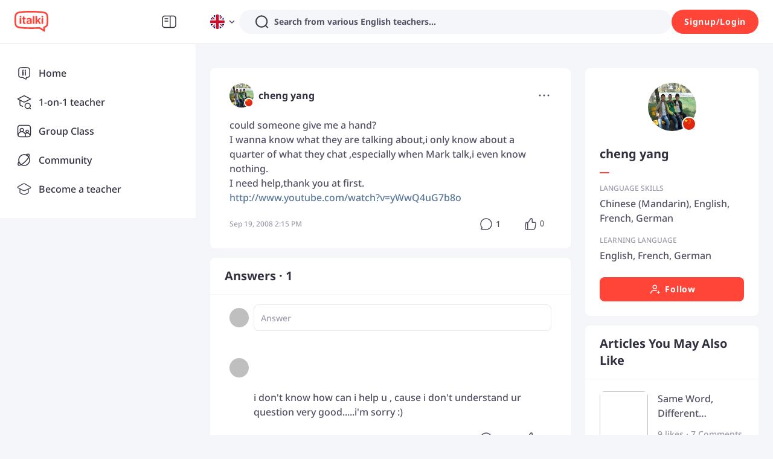

--- FILE ---
content_type: text/javascript
request_url: https://scdn.italki.com/ng/_next/static/chunks/17261-efbc4bb0e00625ec.js
body_size: 11881
content:
(self.webpackChunk_N_E=self.webpackChunk_N_E||[]).push([[17261],{38584:function(e,t,s){"use strict";var l=s(52322),i=s(2784),n=s(87014),a=s(19450),r=s(3261),d=s(18188);t.Z=e=>{let{showLanguageTest:t=!1,showPartnershipContent:s=!1,onCloseSubscriptionModal:o,selectedPlan:c="YEARLY"}=e,{t:x}=(0,n.$)(),u=(0,i.useRef)(null),p=()=>{if(window.location.pathname===(0,a.ZP)({page:"PLUS"})){var e;o&&o();let t=null===(e=document.getElementsByClassName("partnership"))||void 0===e?void 0:e[0];t&&(null==t||t.scrollIntoView({behavior:"smooth"}))}else window.location.href="".concat((0,a.ZP)({page:"PLUS"}),"#partnership")};(0,i.useEffect)(()=>{if(s&&u.current){let e=u.current.querySelector(".partnership-link");e&&e.addEventListener("click",p)}return()=>{if(s&&u.current){let e=u.current.querySelector(".partnership-link");e&&e.removeEventListener("click",p)}}},[s]);let m=[{key:"AIS001",text:x("AIS001")},{key:"PRO257",text:x("PRO257")},{key:"HW0001",text:x("HW0001")},{key:"PRO258",text:x("PRO258")}],h=[{key:"AIS001",text:x("AIS001")},{key:"PRO257",text:x("PRO257")},{key:"HW0001",text:x("HW0001")},{key:"PRO258",text:x("PRO258")}],f="MONTHLY"===c?m:h;return(0,l.jsxs)("div",{className:"w-full bg-white rounded-3 p-4 relative",children:[(0,l.jsx)("div",{className:"absolute top-4 right-4 w-24 bottom-4 bg-gray3/10 z-0 rounded-2"}),(0,l.jsxs)("div",{className:"grid h-[50px] relative z-10",style:{gridTemplateColumns:"minmax(0, 1fr) 100px 89px"},children:[(0,l.jsx)("div",{className:"text-sm font-medium text-gray2 px-4 flex items-center"}),(0,l.jsx)("div",{className:"text-base leading-6 font-bold text-gray1 text-center px-4 flex items-center justify-center",children:x("PRO247")}),(0,l.jsx)("div",{className:"flex justify-center items-center",children:(0,l.jsx)(d.default,{width:60,height:22})})]}),(0,l.jsxs)("div",{className:"relative z-10",children:[f.map((e,i)=>(0,l.jsxs)("div",{className:"grid items-center ".concat(i<f.length-1||t||s?"border-b border-gray5":""),style:{gridTemplateColumns:"minmax(0, 1fr) 100px 89px"},children:[(0,l.jsx)("div",{className:"text-tiny leading-4dot5 font-medium text-gray2 px-4 py-3",children:e.text}),(0,l.jsx)("div",{className:"flex justify-center items-center px-4 py-3",children:(0,l.jsxs)("div",{className:"flex gap-1",children:[(0,l.jsx)("div",{className:"w-3 h-[1px] bg-gray3"}),(0,l.jsx)("div",{className:"w-3 h-[1px] bg-gray3"})]})}),(0,l.jsx)("div",{className:"flex justify-center items-center py-3",children:(0,l.jsx)(r.Z,{className:"w-5 h-5"})})]},e.key)),(0,l.jsxs)("div",{className:"grid items-center ".concat(s?"border-b border-gray5":""),style:{gridTemplateColumns:"minmax(0, 1fr) 100px 89px"},children:[(0,l.jsx)("div",{className:"text-tiny leading-4dot5 font-medium text-gray2 px-4 py-3",children:(0,l.jsxs)("span",{className:"relative",children:[(0,l.jsx)("div",{className:"absolute text-xs font-medium leading-3 px-2 py-1 text-[#FF554B]",style:{top:"-16px",right:"-90px",background:"#FFF6F6",borderRadius:"8px 8px 8px 0",fontSize:"10px",lineHeight:"12px"},children:x("PRO219")}),(0,l.jsx)("span",{dangerouslySetInnerHTML:{__html:x("PRO223","Free certification test in {0}",{0:'\n                      <a class="mx-1 text-special4 underline cursor-pointer"\n                        href="'.concat((0,a.ZP)({page:"LANGUAGE_ASSESSMENT_ILA"}),'"\n                        target="_blank"\n                      >\n                        ').concat(x("PRO230","7 languages"),"\n                      </a>\n                    ")})}})]})}),(0,l.jsx)("div",{className:"flex justify-center items-center px-4 py-3",children:(0,l.jsxs)("div",{className:"flex gap-1",children:[(0,l.jsx)("div",{className:"w-3 h-[1px] bg-gray3"}),(0,l.jsx)("div",{className:"w-3 h-[1px] bg-gray3"})]})}),(0,l.jsx)("div",{className:"flex justify-center items-center py-3",children:(0,l.jsx)(r.Z,{className:"w-5 h-5"})})]}),(0,l.jsxs)("div",{className:"grid items-center",style:{gridTemplateColumns:"minmax(0, 1fr) 100px 89px"},children:[(0,l.jsxs)("div",{className:"text-tiny leading-4dot5 font-medium text-gray2 px-4 py-3",ref:u,children:[(0,l.jsx)("span",{children:x("PRO259","Special offers for top learning apps")}),(0,l.jsx)("span",{className:"ml-1 text-special4 underline cursor-pointer partnership-link",children:x("PRO260","See Apps")})]}),(0,l.jsx)("div",{className:"flex justify-center items-center px-4 py-3",children:(0,l.jsxs)("div",{className:"flex gap-1",children:[(0,l.jsx)("div",{className:"w-3 h-[1px] bg-gray3"}),(0,l.jsx)("div",{className:"w-3 h-[1px] bg-gray3"})]})}),(0,l.jsx)("div",{className:"flex justify-center items-center py-3",children:(0,l.jsx)(r.Z,{className:"w-5 h-5"})})]})]})]})}},85767:function(e,t,s){"use strict";var l=s(52322),i=s(2784),n=s(57859),a=s(55277),r=s(9531),d=s(54363);t.Z=()=>{let[e,t]=(0,i.useState)([]),[s,o]=(0,i.useState)(!0),{t:c}=(0,d.$)();(0,i.useEffect)(()=>{(async()=>{try{let{data:e}=await (0,r.Z)();t((null==e?void 0:e.data)||[])}catch(e){console.error("Failed to fetch partnerships:",e)}finally{o(!1)}})()},[]);let x=e.length<=8?e:[...e.slice(0,7),{partner_id:-1,partner_name:"more",partner_logo:""}];return s?(0,l.jsx)("div",{className:"bg-white rounded-3 p-4 relative",children:(0,l.jsx)("div",{className:"flex gap-3 overflow-x-auto",children:[...Array(8)].map((e,t)=>(0,l.jsx)("div",{className:"flex-shrink-0 w-8 h-8 rounded-full bg-gray5 animate-pulse"},"skeleton-".concat(t)))})}):(0,l.jsxs)("div",{className:"bg-white rounded-3 p-4 relative overflow-hidden h-[76px]",children:[(0,l.jsx)("div",{className:"absolute top-0 left-0 bg-plus h-[20px] pl-[5px] pr-[7px] flex items-center rounded-b-[8px]",children:(0,l.jsx)("span",{className:"text-white leading-4dot5 font-medium text-tiny",children:c("PRO262")})}),(0,l.jsx)("div",{className:"flex gap-3 overflow-x-auto pt-2",children:x.map(e=>(0,l.jsx)("div",{className:"flex-shrink-0 flex items-center justify-center rounded-full overflow-hidden h-8 w-8 border-solid border-[1px] border-gray5",children:-1===e.partner_id?(0,l.jsx)("div",{className:"w-8 h-8 rounded-full bg-bg4 flex items-center justify-center text-gray2",children:(0,l.jsx)(n.default,{fill:"#9C9CAC",width:"16",height:"16"})}):(0,l.jsx)("img",{src:(0,a.wD)(e.partner_logo),alt:e.partner_name,className:"w-8 h-8 object-cover"})},e.partner_id))})]})}},36142:function(e,t,s){"use strict";s.d(t,{Z:function(){return P}});var l=s(52322),i=s(2784),n=s(12524),a=s.n(n),r=s(45809),d=s.n(r),o=function(e){return(0,l.jsxs)("svg",{width:"80",height:"30",viewBox:"0 0 80 30",fill:"none",xmlns:"http://www.w3.org/2000/svg",...e,children:[(0,l.jsx)("path",{d:"M54.9083 19.0323H54.3411C53.542 19.0323 52.9725 18.3821 53.0714 17.579L54.0797 9.33252H56.0939L54.9072 19.0323H54.9083ZM69.1172 18.5703C69.6992 18.1631 70.0356 17.5847 70.1277 16.8341C70.1811 16.4006 70.1391 16.0436 70.0015 15.7629C69.8731 15.4823 69.6674 15.2519 69.3832 15.0717C69.1001 14.8823 68.7568 14.7009 68.3545 14.5287C67.9441 14.3473 67.6326 14.2035 67.4201 14.0952C67.2166 13.9868 67.0802 13.8875 67.0109 13.7963C66.9506 13.697 66.9279 13.5887 66.9427 13.4712C66.9824 13.1461 67.2996 12.9829 67.8952 12.9829C68.2283 12.9829 68.5511 13.0377 68.8626 13.1461C69.1752 13.2453 69.5014 13.3719 69.8435 13.5259L70.629 12.0749C70.213 11.8673 69.8026 11.7178 69.3991 11.6277C68.9956 11.5376 68.5636 11.492 68.1044 11.492C67.2212 11.492 66.4925 11.6642 65.9185 12.0076C65.3444 12.351 65.0159 12.8666 64.9318 13.5533C64.8807 13.9697 64.9102 14.3176 65.0205 14.5971C65.1319 14.8686 65.3194 15.1036 65.5832 15.3021C65.8571 15.4914 66.2163 15.6865 66.6608 15.885C67.1143 16.0835 67.4462 16.2466 67.6554 16.3733C67.8657 16.4999 67.9953 16.6128 68.0464 16.7121C68.1067 16.8113 68.1283 16.9242 68.1135 17.0509C68.0907 17.2402 67.9862 17.3942 67.7997 17.5117C67.6145 17.6292 67.328 17.6885 66.9404 17.6885C66.5891 17.6885 66.1902 17.6292 65.7446 17.5117C65.299 17.3942 64.8898 17.2448 64.5147 17.0645L64.4294 17.7615C64.3578 18.349 64.6386 18.9 65.1967 19.0221C65.2569 19.0358 65.3183 19.0472 65.3797 19.0574C65.74 19.1293 66.1777 19.1658 66.6915 19.1658C67.7372 19.1658 68.5454 18.9673 69.1172 18.5692V18.5703ZM63.004 19.0323L63.9099 11.6277H61.8957L61.4694 15.1127C61.3728 15.8987 61.1864 16.5044 60.909 16.9299C60.6328 17.3463 60.1883 17.5539 59.5757 17.5539C59.1608 17.5539 58.8754 17.4227 58.7174 17.1604C58.5617 16.8889 58.5162 16.4873 58.581 15.9535L59.1107 11.6277H57.0965L56.5054 16.4554C56.3895 17.4045 56.5429 18.0958 56.968 18.5304C57.3943 18.9548 58.0036 19.1681 58.797 19.1681C59.2562 19.1681 59.6996 19.0825 60.127 18.9103C60.5623 18.738 60.9204 18.4631 61.2011 18.0832H61.3091L61.3489 18.3296C61.416 18.7449 61.7604 19.0323 62.1912 19.0323H63.0051H63.004ZM51.8222 10.163C51.3209 9.62113 50.4479 9.34963 49.2043 9.34963H46.1204L45.1145 17.579C45.0167 18.381 45.5851 19.0323 46.3842 19.0323H46.9775L47.3992 15.5873H48.2779C49.2157 15.5873 49.9727 15.4378 50.5502 15.1401C51.1367 14.8412 51.5766 14.4488 51.871 13.9606C52.1655 13.4723 52.3473 12.943 52.4167 12.3738C52.5315 11.4338 52.3337 10.6969 51.8222 10.163ZM47.9574 11.0311H48.8906C49.9727 11.0311 50.4558 11.5011 50.341 12.4411C50.2785 12.9567 50.0603 13.332 49.6897 13.567C49.3282 13.7929 48.8599 13.9058 48.2825 13.9058H47.6061L47.9574 11.0311Z",fill:"white"}),(0,l.jsx)("path",{d:"M54.9083 19.0323H54.3411C53.542 19.0323 52.9725 18.3821 53.0714 17.579L54.0797 9.33252H56.0939L54.9072 19.0323H54.9083ZM69.1172 18.5703C69.6992 18.1631 70.0356 17.5847 70.1277 16.8341C70.1811 16.4006 70.1391 16.0436 70.0015 15.7629C69.8731 15.4823 69.6674 15.2519 69.3832 15.0717C69.1001 14.8823 68.7568 14.7009 68.3545 14.5287C67.9441 14.3473 67.6326 14.2035 67.4201 14.0952C67.2166 13.9868 67.0802 13.8875 67.0109 13.7963C66.9506 13.697 66.9279 13.5887 66.9427 13.4712C66.9824 13.1461 67.2996 12.9829 67.8952 12.9829C68.2283 12.9829 68.5511 13.0377 68.8626 13.1461C69.1752 13.2453 69.5014 13.3719 69.8435 13.5259L70.629 12.0749C70.213 11.8673 69.8026 11.7178 69.3991 11.6277C68.9956 11.5376 68.5636 11.492 68.1044 11.492C67.2212 11.492 66.4925 11.6642 65.9185 12.0076C65.3444 12.351 65.0159 12.8666 64.9318 13.5533C64.8807 13.9697 64.9102 14.3176 65.0205 14.5971C65.1319 14.8686 65.3194 15.1036 65.5832 15.3021C65.8571 15.4914 66.2163 15.6865 66.6608 15.885C67.1143 16.0835 67.4462 16.2466 67.6554 16.3733C67.8657 16.4999 67.9953 16.6128 68.0464 16.7121C68.1067 16.8113 68.1283 16.9242 68.1135 17.0509C68.0907 17.2402 67.9862 17.3942 67.7997 17.5117C67.6145 17.6292 67.328 17.6885 66.9404 17.6885C66.5891 17.6885 66.1902 17.6292 65.7446 17.5117C65.299 17.3942 64.8898 17.2448 64.5147 17.0645L64.4294 17.7615C64.3578 18.349 64.6386 18.9 65.1967 19.0221C65.2569 19.0358 65.3183 19.0472 65.3797 19.0574C65.74 19.1293 66.1777 19.1658 66.6915 19.1658C67.7372 19.1658 68.5454 18.9673 69.1172 18.5692V18.5703ZM63.004 19.0323L63.9099 11.6277H61.8957L61.4694 15.1127C61.3728 15.8987 61.1864 16.5044 60.909 16.9299C60.6328 17.3463 60.1883 17.5539 59.5757 17.5539C59.1608 17.5539 58.8754 17.4227 58.7174 17.1604C58.5617 16.8889 58.5162 16.4873 58.581 15.9535L59.1107 11.6277H57.0965L56.5054 16.4554C56.3895 17.4045 56.5429 18.0958 56.968 18.5304C57.3943 18.9548 58.0036 19.1681 58.797 19.1681C59.2562 19.1681 59.6996 19.0825 60.127 18.9103C60.5623 18.738 60.9204 18.4631 61.2011 18.0832H61.3091L61.3489 18.3296C61.416 18.7449 61.7604 19.0323 62.1912 19.0323H63.0051H63.004ZM51.8222 10.163C51.3209 9.62113 50.4479 9.34963 49.2043 9.34963H46.1204L45.1145 17.579C45.0167 18.381 45.5851 19.0323 46.3842 19.0323H46.9775L47.3992 15.5873H48.2779C49.2157 15.5873 49.9727 15.4378 50.5502 15.1401C51.1367 14.8412 51.5766 14.4488 51.871 13.9606C52.1655 13.4723 52.3473 12.943 52.4167 12.3738C52.5315 11.4338 52.3337 10.6969 51.8222 10.163ZM47.9574 11.0311H48.8906C49.9727 11.0311 50.4558 11.5011 50.341 12.4411C50.2785 12.9567 50.0603 13.332 49.6897 13.567C49.3282 13.7929 48.8599 13.9058 48.2825 13.9058H47.6061L47.9574 11.0311Z",fill:"url(#paint0_linear_29517_8498)"}),(0,l.jsx)("path",{d:"M75.422 11.9671C75.5141 11.7538 75.8153 11.7538 75.8563 11.9671L76.2712 14.1551C76.2848 14.227 76.3337 14.2828 76.4019 14.3045L78.498 14.989C78.7026 15.0563 78.6651 15.3574 78.4445 15.4247L76.1802 16.1092C76.1063 16.132 76.0438 16.1879 76.0131 16.2586L75.064 18.4466C74.9719 18.6599 74.6707 18.6599 74.6298 18.4466L74.2148 16.2586C74.2012 16.1868 74.1523 16.1309 74.0841 16.1092L71.988 15.4247C71.7834 15.3574 71.8209 15.0563 72.0415 14.989L74.3058 14.3045C74.3797 14.2817 74.4422 14.2258 74.4729 14.1551L75.422 11.9671Z",fill:"white"}),(0,l.jsx)("path",{d:"M75.422 11.9671C75.5141 11.7538 75.8153 11.7538 75.8563 11.9671L76.2712 14.1551C76.2848 14.227 76.3337 14.2828 76.4019 14.3045L78.498 14.989C78.7026 15.0563 78.6651 15.3574 78.4445 15.4247L76.1802 16.1092C76.1063 16.132 76.0438 16.1879 76.0131 16.2586L75.064 18.4466C74.9719 18.6599 74.6707 18.6599 74.6298 18.4466L74.2148 16.2586C74.2012 16.1868 74.1523 16.1309 74.0841 16.1092L71.988 15.4247C71.7834 15.3574 71.8209 15.0563 72.0415 14.989L74.3058 14.3045C74.3797 14.2817 74.4422 14.2258 74.4729 14.1551L75.422 11.9671Z",fill:"url(#paint1_linear_29517_8498)"}),(0,l.jsx)("path",{d:"M78.8164 10.9885C78.8504 10.9098 78.9615 10.9098 78.9766 10.9885L79.1297 11.7961C79.1347 11.8226 79.1527 11.8432 79.1779 11.8512L79.9511 12.1039C80.0266 12.1287 80.0128 12.2399 79.9314 12.2647L79.0961 12.5173C79.0689 12.5257 79.0458 12.5464 79.0345 12.5725L78.6843 13.38C78.6504 13.4588 78.5392 13.4588 78.5242 13.38L78.3711 12.5725C78.3661 12.546 78.348 12.5253 78.3229 12.5173L77.5496 12.2647C77.4741 12.2399 77.488 12.1287 77.5693 12.1039L78.4046 11.8512C78.4319 11.8428 78.455 11.8222 78.4663 11.7961L78.8164 10.9885Z",fill:"white"}),(0,l.jsx)("path",{d:"M78.8164 10.9885C78.8504 10.9098 78.9615 10.9098 78.9766 10.9885L79.1297 11.7961C79.1347 11.8226 79.1527 11.8432 79.1779 11.8512L79.9511 12.1039C80.0266 12.1287 80.0128 12.2399 79.9314 12.2647L79.0961 12.5173C79.0689 12.5257 79.0458 12.5464 79.0345 12.5725L78.6843 13.38C78.6504 13.4588 78.5392 13.4588 78.5242 13.38L78.3711 12.5725C78.3661 12.546 78.348 12.5253 78.3229 12.5173L77.5496 12.2647C77.4741 12.2399 77.488 12.1287 77.5693 12.1039L78.4046 11.8512C78.4319 11.8428 78.455 11.8222 78.4663 11.7961L78.8164 10.9885Z",fill:"url(#paint2_linear_29517_8498)"}),(0,l.jsx)("path",{d:"M19.2003 16.7739V15.2382C18.8134 15.1719 18.4155 15.1388 18.0287 15.1498C17.1002 15.1498 16.5033 15.4702 16.5033 16.2546C16.5033 16.4535 16.5365 16.6523 16.6249 16.8291C16.647 16.8623 16.658 16.8954 16.6802 16.9285C16.7244 16.9948 16.7907 17.0611 16.857 17.1164C17.0781 17.3042 17.3986 17.3926 17.7855 17.3926C18.3603 17.3926 18.8245 17.1164 19.2003 16.7739Z",fill:"white"}),(0,l.jsx)("path",{d:"M40.9193 20.884C41.1957 20.6077 41.3394 20.2542 41.5494 19.8344C41.7262 19.3372 41.8368 18.818 41.9031 18.2876C42.1131 16.9508 42.1131 14.9953 42.1131 13.2386C42.1131 11.482 42.1131 9.44913 41.9031 8.18964C41.8478 7.65933 41.7262 7.15111 41.5494 6.6429C41.4278 6.24517 41.2067 5.89163 40.9193 5.59333C40.6872 5.30607 40.3998 5.06301 40.0793 4.89729C39.6372 4.64318 39.1729 4.45536 38.6755 4.33383C37.6255 4.05763 36.288 3.84772 34.4642 3.6378C33.0604 3.49418 31.4467 3.3616 29.6892 3.21797C27.7991 3.07435 23.5104 3.00806 21.1229 3.00806C18.7354 3.00806 14.3804 3.07434 12.4902 3.15168C10.8875 3.20692 9.29583 3.35055 7.71521 3.57151C5.89141 3.78142 4.55396 3.99134 3.5039 4.26755C2.98439 4.37803 2.487 4.56585 2.03381 4.831C1.71327 5.00777 1.42588 5.25083 1.19376 5.52703C0.917423 5.88057 0.773736 6.22307 0.563723 6.65394C0.38687 7.15111 0.276335 7.67037 0.210016 8.20068C2.70658e-06 9.46017 0 11.493 0 13.2497C0 15.0063 2.70658e-06 16.9729 0.210016 18.2987C0.265282 18.829 0.38687 19.3372 0.563723 19.8454C0.685309 20.2432 0.90637 20.5967 1.19376 20.895C1.42588 21.1823 1.71327 21.4253 2.03381 21.591C2.47594 21.8451 2.94018 22.033 3.43758 22.1545C4.48765 22.4307 5.82509 22.6406 7.64889 22.8505C9.05266 22.9941 10.6664 23.1267 12.4239 23.2704C14.314 23.3366 18.669 23.414 21.0565 23.414C23.4441 23.414 27.7217 23.3477 29.6229 23.2704C30.3082 23.2593 30.9824 23.2151 31.6567 23.1267L32.353 23.0604L32.9831 23.414L37.4044 26.0103V22.5633L38.9519 22.0772C39.3719 21.9446 39.7809 21.7568 40.1456 21.5137C40.4219 21.3148 40.6762 21.1049 40.9193 20.884ZM7.19571 12.0675V18.7185H4.94083V10.6313H5.74772C6.54356 10.6313 7.19571 11.2721 7.19571 12.0675ZM7.29518 8.68681V8.7089C7.28413 9.37179 6.73146 9.89105 6.07932 9.88C5.41612 9.89105 4.86346 9.36074 4.8524 8.69785C4.86346 8.02391 5.41612 7.4936 6.09038 7.4936H6.10143C6.75357 7.48255 7.29518 8.02392 7.29518 8.68681ZM13.2419 18.6301C12.7887 18.7738 12.3023 18.8511 11.827 18.8511C10.2685 18.8511 9.32899 18.2324 9.32899 16.5531V12.1449H8.36735V10.6313H9.32899V8.47689H10.987C11.2744 8.47689 11.5175 8.67575 11.5728 8.95196C11.5839 8.99615 11.5839 9.0293 11.5839 9.07349V10.6313H13.2198V12.1449H11.5839V16.2879C11.5839 17.0613 11.8934 17.2712 12.6339 17.2712H13.2529L13.2419 18.6301ZM21.4876 18.7185H20.537C19.8186 18.7185 19.487 18.5638 19.3322 17.912C18.7354 18.5638 17.9506 18.8069 16.9558 18.8069C15.4194 18.8069 14.2919 17.9783 14.2919 16.3763C14.2809 15.9565 14.3914 15.5367 14.5904 15.1721C14.7009 14.9732 14.8446 14.7964 15.0104 14.6528C15.5962 14.1225 16.5026 13.8573 17.5637 13.8573C18.1164 13.8463 18.669 13.9126 19.2106 14.0452V13.5148C19.2217 13.316 19.1775 13.1061 19.078 12.9293C19.0559 12.8961 19.0449 12.863 19.0227 12.8409C18.9564 12.7525 18.868 12.6752 18.7685 12.6199C18.7354 12.5978 18.7022 12.5758 18.658 12.5647C18.3485 12.4432 18.0279 12.3879 17.6963 12.399C17.2874 12.399 16.8784 12.4542 16.4915 12.5868C16.1599 12.6973 15.8504 12.8409 15.5631 13.0287H14.922V11.1837C15.9057 10.7197 16.9779 10.4877 18.0611 10.5097C20.0507 10.5097 21.1892 11.0732 21.4434 12.4653C21.4766 12.6752 21.4987 12.8961 21.4987 13.1171L21.4876 18.7185ZM25.1905 18.7185H22.9356V7.92448H24.3062C25.0578 7.92448 25.1905 8.1123 25.1905 9.18397V18.7185ZM34.0221 18.7185H31.9441L29.7997 15.3157L28.9707 16.1774V18.7185H26.7158V7.92448H28.0865C28.4512 7.92448 28.6723 7.96867 28.7939 8.14544C28.827 8.18964 28.8491 8.24488 28.8712 8.28907C28.9265 8.46584 28.9597 8.64261 28.9597 8.81938C28.9597 8.92986 28.9707 9.05139 28.9707 9.18397V13.8684L31.8556 10.6202H33.7015C33.7015 10.8854 33.6352 11.1395 33.5026 11.3605C33.4473 11.4599 33.381 11.5483 33.3036 11.6367L33.1378 11.8134L31.314 13.791L33.7015 17.5695C33.9005 17.9231 34.0221 18.3208 34.0221 18.7185ZM37.316 18.7185H35.0611V12.0675C35.0611 11.6809 35.2158 11.3163 35.4811 11.0511C35.6359 10.8964 35.8238 10.786 36.0227 10.7086C36.0448 10.6976 36.078 10.6865 36.1112 10.6865C36.2438 10.6534 36.3654 10.6313 36.5091 10.6313H37.316V18.7185ZM37.4154 8.69785C37.4154 8.7089 37.4154 8.7089 37.4154 8.71995C37.4154 8.75309 37.4154 8.78624 37.4044 8.83043C37.4044 8.84148 37.4044 8.85253 37.3933 8.86357C37.3933 8.89672 37.3823 8.91882 37.3823 8.94091C37.3823 8.95196 37.3823 8.95196 37.3823 8.96301C37.3712 8.99615 37.3602 9.02929 37.3602 9.06244C37.3491 9.08454 37.3491 9.09558 37.3381 9.11768C37.327 9.13978 37.327 9.16187 37.316 9.17292C37.117 9.61485 36.6749 9.9021 36.1885 9.89105H36.1775C35.5143 9.89105 34.9837 9.36074 34.9727 8.7089V8.69785C34.9837 8.03496 35.5253 7.4936 36.1885 7.50465C36.8517 7.48256 37.4044 8.01287 37.4154 8.69785Z",fill:"white"}),(0,l.jsxs)("defs",{children:[(0,l.jsxs)("linearGradient",{id:"paint0_linear_29517_8498",x1:"62.4537",y1:"8.99029",x2:"45.9075",y2:"14.6474",gradientUnits:"userSpaceOnUse",children:[(0,l.jsx)("stop",{stopColor:"white",stopOpacity:"0"}),(0,l.jsx)("stop",{offset:"1",stopColor:"white"})]}),(0,l.jsxs)("linearGradient",{id:"paint1_linear_29517_8498",x1:"76.4613",y1:"11.5705",x2:"71.6366",y2:"12.2042",gradientUnits:"userSpaceOnUse",children:[(0,l.jsx)("stop",{stopColor:"white",stopOpacity:"0"}),(0,l.jsx)("stop",{offset:"1",stopColor:"white"})]}),(0,l.jsxs)("linearGradient",{id:"paint2_linear_29517_8498",x1:"79.1998",y1:"10.8421",x2:"77.4199",y2:"11.0758",gradientUnits:"userSpaceOnUse",children:[(0,l.jsx)("stop",{stopColor:"white",stopOpacity:"0"}),(0,l.jsx)("stop",{offset:"1",stopColor:"white"})]})]})]})},c=function(e){return(0,l.jsxs)("svg",{width:"15",height:"12",viewBox:"0 0 15 12",fill:"none",xmlns:"http://www.w3.org/2000/svg",...e,children:[(0,l.jsx)("path",{d:"M5.75786 1.61109C5.86726 1.28003 6.339 1.28003 6.43788 1.61109L7.44455 5.00676C7.47763 5.11829 7.5633 5.20505 7.67364 5.23868L11.0679 6.30094C11.3993 6.40539 11.3897 6.87278 11.0553 6.97724L7.62088 8.03949C7.50889 8.0749 7.4201 8.16165 7.38357 8.27141L6.25403 11.6671C6.14463 11.9981 5.67289 11.9981 5.57401 11.6671L4.56734 8.27141C4.53426 8.15988 4.4486 8.07312 4.33825 8.03949L0.943967 6.97724C0.612558 6.87278 0.622179 6.40539 0.956553 6.30094L4.39101 5.23868C4.503 5.20328 4.59179 5.11652 4.62832 5.00676L5.75786 1.61109Z",fill:"white"}),(0,l.jsx)("path",{d:"M10.913 0.0916471C10.9534 -0.030549 11.1274 -0.030549 11.1639 0.0916471L11.5353 1.34497C11.5475 1.38614 11.5791 1.41816 11.6199 1.43058L12.872 1.82265C12.9943 1.8612 12.9907 2.03372 12.8674 2.07227L11.6004 2.46434C11.5591 2.47741 11.5264 2.50943 11.5129 2.54995L11.0963 3.80327C11.0559 3.92547 10.8819 3.92547 10.8454 3.80327L10.474 2.54995C10.4618 2.50878 10.4302 2.47676 10.3895 2.46434L9.13732 2.07227C9.01506 2.03372 9.0186 1.8612 9.14195 1.82265L10.4089 1.43058C10.4502 1.41751 10.483 1.38549 10.4964 1.34497L10.913 0.0916471Z",fill:"white"})]})},x=s(87014),u=s(19450),p=s(3261),m=e=>{let{showLanguageTest:t=!1,showPartnershipContent:s=!1,onCloseSubscriptionModal:n,selectedPlan:a="YEARLY"}=e,{t:r}=(0,x.$)(),d=(0,i.useRef)(null),o=()=>{if(window.location.pathname===(0,u.ZP)({page:"PLUS"})){var e;n&&n();let t=null===(e=document.getElementsByClassName("partnership"))||void 0===e?void 0:e[0];t&&(null==t||t.scrollIntoView({behavior:"smooth"}))}else window.location.href="".concat((0,u.ZP)({page:"PLUS"}),"#partnership")};(0,i.useEffect)(()=>{if(s&&d.current){let e=d.current.querySelector(".partnership-link");e&&e.addEventListener("click",o)}return()=>{if(s&&d.current){let e=d.current.querySelector(".partnership-link");e&&e.removeEventListener("click",o)}}},[s]);let c=[{key:"AIS001",text:r("AIS001")},{key:"PRO257",text:r("PRO257")},{key:"HW0001",text:r("HW0001")},{key:"PRO258",text:r("PRO258")}],m=[{key:"AIS001",text:r("AIS001")},{key:"PRO257",text:r("PRO257")},{key:"HW0001",text:r("HW0001")},{key:"PRO258",text:r("PRO258")}];return(0,l.jsxs)("div",{children:[("MONTHLY"===a?c:m).map(e=>(0,l.jsxs)("div",{className:"flex items-center mb-4",children:[(0,l.jsx)(p.Z,{className:"mr-2 flex-shrink-0"}),(0,l.jsx)("div",{className:"text-sm leading-4dot5 font-medium",children:e.text})]},e.key)),(0,l.jsxs)("div",{className:"flex items-start mb-4",hidden:!t,children:[(0,l.jsx)(p.Z,{className:"mr-2 flex-shrink-0"}),(0,l.jsx)("div",{className:"text-sm leading-4dot5 font-medium",children:(0,l.jsx)("span",{dangerouslySetInnerHTML:{__html:r("PRO223","Free certification test in {0}",{0:'\n                  <a class="mx-1 text-special4 underline cursor-pointer"\n                    href="'.concat((0,u.ZP)({page:"LANGUAGE_ASSESSMENT_ILA"}),'"\n                    target="_blank"\n                  >\n                    ').concat(r("PRO230","7 languages"),"\n                  </a>\n                ")})}})})]}),s?(0,l.jsxs)("div",{className:"flex items-start mb-4",children:[(0,l.jsx)(p.Z,{className:"mr-2 flex-shrink-0"}),(0,l.jsxs)("div",{className:"text-sm leading-4dot5 font-medium",ref:d,children:[(0,l.jsx)("span",{children:r("PRO259","Special offers for top learning apps")}),(0,l.jsx)("span",{className:"ml-1 text-special4 underline cursor-pointer partnership-link",children:r("PRO260","See Apps")})]})]}):null]})},h=s(55277),f=s(9531),C=s(57859),v=()=>{let[e,t]=(0,i.useState)([]),[s,n]=(0,i.useState)(!0);(0,i.useEffect)(()=>{(async()=>{try{let{data:e}=await (0,f.Z)();e&&t(e.data||[])}catch(e){console.error("Failed to fetch partnerships:",e)}finally{n(!1)}})()},[]);let a=e.length<=8?e:[...e.slice(0,7),{partner_id:-1,partner_name:"more",partner_logo:""}];return s?(0,l.jsx)("div",{className:"w-full overflow-hidden",children:(0,l.jsx)("div",{className:"flex gap-3 h-11",children:Array.from({length:6}).map((e,t)=>(0,l.jsx)("div",{className:"flex-shrink-0 w-11 h-11 rounded-full bg-gray5 animate-pulse"},"skeleton-".concat(t)))})}):(0,l.jsx)("div",{className:"w-full overflow-x-auto ".concat(d().hideScrollbar),children:(0,l.jsx)("div",{className:"flex gap-[10px] pb-1",children:null==a?void 0:a.map(e=>(0,l.jsx)("div",{className:"flex-shrink-0 flex items-center justify-center rounded-full overflow-hidden h-11 w-11 border-solid border-[1px] border-gray5",children:-1===e.partner_id?(0,l.jsx)("div",{className:"w-11 h-11 rounded-full bg-bg4 flex items-center justify-center text-gray2",children:(0,l.jsx)(C.default,{fill:"#9C9CAC",width:"22",height:"22"})}):(0,l.jsx)("img",{src:(0,h.wD)(e.partner_logo),alt:e.partner_name,className:"w-11 h-11 object-cover"})},e.partner_id))})})},j=s(36693),g=s(54363),b=e=>{let{viewProSkus:t,onGotoPayment:s,onCloseSubscriptionModal:i,customWidth:n,innerWidth:r,layoutContext:x}=e,{t:u}=(0,g.$)(),p=t.find(e=>"PRO_MEMBER_SUBS_1M"===e.kind),h=((null==p?void 0:p.unit_price)||0)/100;return(0,l.jsxs)("div",{className:a()(n||"w-[340px]","relative rounded-2 min-h-[657px] h-full flex flex-col",d().plusPlanBgGradient),children:[(0,l.jsx)("div",{className:a()("h-[132px] text-white px-6 justify-start",{"flex pt-4":"introduction"===x,"flex items-center":"modal"===x}),children:(0,l.jsxs)("div",{className:"text-left",children:["introduction"===x?(0,l.jsx)("div",{className:"mb-2",children:(0,l.jsx)(o,{})}):null,(0,l.jsxs)("div",{className:a()("text-xl font-bold leading-8 mt-2 flex items-center gap-1",{"mb-3":"modal"===x}),children:[u("PRO019"),(0,l.jsx)(c,{width:12,height:10})]}),(0,l.jsxs)("div",{className:"text-lg font-bold leading-7",children:["$",h.toFixed(2)," / ",u("PRO066")]})]})}),(0,l.jsxs)("div",{className:a()("relative bg-white px-6 py-4 left-[2px] bottom-[2px] rounded-[6px] flex flex-col flex-grow",n?"w-[calc(100%-4px)]":r||"w-[338px]"),children:[(0,l.jsx)("div",{className:"mb-2",children:(0,l.jsx)(m,{showPartnershipContent:!0,showLanguageTest:!1,onCloseSubscriptionModal:i})}),(0,l.jsx)("div",{className:"mb-6",children:(0,l.jsx)(v,{})}),(0,l.jsxs)("div",{className:"mt-auto",children:[(0,l.jsx)("div",{className:"mb-4",children:(0,l.jsx)(j.Z,{className:"w-full",type:"large",content:u("TRIAL_1M"===p.trial_kind?"PRO245":"PRO134"),outline:!0,onClick:()=>{s()}})}),(0,l.jsx)("div",{className:"text-center text-sm leading-5dot5 font-bold text-[#9C9CAC]",children:u("PRO244")})]})]})]})},_=s(75455),w=e=>{let{onContainerClick:t,viewProSkus:s,onGotoPayment:i,onCloseSubscriptionModal:n,customWidth:r,innerWidth:x,layoutContext:u}=e,{t:p}=(0,g.$)(),h=s.find(e=>"PRO_MEMBER_SUBS_1Y"===e.kind),f=(null==h?void 0:h.price)||0,C=((null==h?void 0:h.unit_price)||0)/100;return(0,l.jsxs)("div",{onClick:()=>{t&&(null==t||t())},className:a()(r||"w-[340px]","relative rounded-2 min-h-[657px] h-full flex flex-col",d().plusPlanBgGradient),children:[(0,l.jsx)("div",{className:"absolute right-[22px] top-[-16px] z-10",children:(0,l.jsx)(j.Z,{type:"small",content:p("BOS119"),outline:!0,className:"!h-8 !cursor-default"})}),(0,l.jsxs)("div",{className:a()("h-[132px] text-white px-6 justify-start",{"flex pt-4":"introduction"===u,"flex items-center":"modal"===u}),children:[(0,l.jsx)("div",{className:"absolute top-0 left-0 w-full z-[1]",children:(0,l.jsx)(_.default,{src:"/static/image/plus/plusplanV2/yearly-bg.png"})}),(0,l.jsxs)("div",{className:"text-left relative z-[2]",children:["introduction"===u?(0,l.jsx)("div",{className:"mb-2",children:(0,l.jsx)(o,{})}):null,(0,l.jsxs)("div",{className:a()("text-xl font-bold leading-8 mt-2 flex items-center gap-1",{"mb-3":"modal"===u}),children:[p("PRO021"),(0,l.jsx)(c,{width:12,height:10})]}),(0,l.jsxs)("div",{className:"flex items-center gap-2 text-lg font-bold leading-7",children:[(0,l.jsxs)("span",{children:["$",C.toFixed(2)," / ",p("PRO066")]}),(0,l.jsx)("span",{children:"•"}),(0,l.jsxs)("span",{className:"text-sm leading-5dot5 font-bold",children:["$",(f/100).toFixed(2)," ",p("PRO261")]})]})]})]}),(0,l.jsxs)("div",{className:a()("relative bg-white px-6 py-4 rounded-[6px] left-[2px] bottom-[2px] flex flex-col flex-grow",r?"w-[calc(100%-4px)]":x||"w-[338px]"),children:[(0,l.jsx)("div",{className:"mb-2",children:(0,l.jsx)(m,{showPartnershipContent:!0,showLanguageTest:!0,onCloseSubscriptionModal:n})}),(0,l.jsx)("div",{className:"mb-0",children:(0,l.jsx)(v,{})}),(0,l.jsxs)("div",{className:"mt-auto",children:[(null==h?void 0:h.trial_kind)==="TRIAL_1M"?(0,l.jsxs)("div",{className:"text-tiny leading-4dot5 font-medium text-gray3 mb-4 flex items-start",children:[(0,l.jsx)("span",{className:"w-[3px] h-[3px] rounded-full block bg-gray3 me-2 relative top-[8px] flex-shrink-0"}),(0,l.jsx)("span",{children:p("PRO242")})]}):null,(0,l.jsx)("div",{className:"mb-4",children:(0,l.jsx)(j.Z,{className:"w-full",type:"large",content:p("TRIAL_1M"===h.trial_kind?"PRO245":"PRO134"),outline:!1,onClick:()=>{i()}})}),(0,l.jsx)("div",{className:"text-center text-sm leading-5dot5 font-bold text-gray3",children:p("PRO244")})]})]})]})},y=s(18950),L=function(e){var t;let s="YEARLY",l=null===(t=e.filter(e=>1===e.is_best))||void 0===t?void 0:t[0];return(null==l?void 0:l.kind)!=="PRO_MEMBER_SUBS_1Y"&&(s="MONTHLY"),s},N=s(35149),R=s(56530);let M={MONTHLY:"PRO_MEMBER_SUBS_1M",YEARLY:"PRO_MEMBER_SUBS_1Y"},S=e=>{switch(e){case"introduction":return{containerGap:"gap-16",boxWidth:"w-[340px]",innerWidth:"w-[338px]"};case"modal":return{containerGap:"gap-6",boxWidth:"w-[328px]",innerWidth:"w-[326px]"};default:return S("introduction")}};var P=e=>{let{proMemberInfo:t,isMobile:s,viewProSkus:n,useInModal:r,onCloseSubscriptionModal:d,inPageEventTrack:o,isLogin:c,showLoginModal:x,layoutContext:p="introduction"}=e,m=S(p),[h,f]=(0,i.useState)(()=>L(n));(0,i.useEffect)(()=>{f(L(n))},[n]);let C=async e=>{let t=async function(){var t,s,l;let i=arguments.length>0&&void 0!==arguments[0]&&arguments[0],a=M[e],d=(i?null!==(l=null===(t=await (0,R.Z)({store_id:"WEB",use_trial:1}))||void 0===t?void 0:t.data)&&void 0!==l?l:[]:n).find(e=>e.kind===a),c=null==d?void 0:null===(s=d.sku_list)||void 0===s?void 0:s[0];await y.Z.track("submit_italkiplus_subscribe",{subscription_chose:"YEARLY"===e?"yearly":"monthly"}),!r&&o&&await o(),(null==c?void 0:c.id)&&(window.sessionStorage.setItem("kp.pro",JSON.stringify({sku_id:c.id,use_trial:(null==d?void 0:d.trial_kind)==="TRIAL_1M"?"1":"0"})),window.location.href=(0,u.ZP)({page:"PAYMENT"}))};if(!1===c&&x){x(async e=>{var s,l,i,n,a;if((null==e?void 0:null===(n=e.res)||void 0===n?void 0:null===(i=n.data)||void 0===i?void 0:null===(l=i.data)||void 0===l?void 0:null===(s=l.user)||void 0===s?void 0:s.register_status)>=4){let e=await (0,N.Z)();(null==e?void 0:null===(a=e.data)||void 0===a?void 0:a.available)!==1?await t(!0):window.location.reload()}else window.location.reload()});return}await t(!1)};return(0,l.jsx)("div",{className:"w-full no-scrollbar",children:(0,l.jsxs)("div",{className:a()("flex justify-center",{["flex-nowrap ".concat(m.containerGap," items-stretch")]:!s,"items-center gap-4 w-full flex-col-reverse":s}),children:[(0,l.jsx)("div",{className:a()({"shrink-0":!s,"w-full mb-6":s}),children:(0,l.jsx)(b,{layoutContext:p,selected:"MONTHLY"===h,viewProSkus:n,proMemberInfo:t,onGotoPayment:()=>C("MONTHLY"),isMobile:s,onCloseSubscriptionModal:d,customWidth:s?"w-full":m.boxWidth,innerWidth:s?void 0:m.innerWidth})}),(0,l.jsx)("div",{className:a()({"shrink-0":!s,"w-full":s}),children:(0,l.jsx)(w,{layoutContext:p,selected:"YEARLY"===h,viewProSkus:n,proMemberInfo:t,onGotoPayment:()=>C("YEARLY"),isMobile:s,onCloseSubscriptionModal:d,customWidth:s?"w-full":m.boxWidth,innerWidth:s?void 0:m.innerWidth})})]})})}},85226:function(e,t,s){"use strict";s.d(t,{Z:function(){return w}});var l=s(52322),i=s(2784),n=s(29531),a=s(12524),r=s.n(a),d=s(87014);function o(e){let{size:t=24,topColor:s="#515164",rightColor:i="#515164",bottomColor:n="transparent",leftColor:a="transparent",className:r="",style:d={}}=e,o=t/2,c={width:0,height:0,borderStyle:"solid",borderWidth:"".concat(o,"px ").concat(o,"px ").concat(o,"px ").concat(o,"px"),borderColor:"".concat(s," ").concat(i," ").concat(n," ").concat(a),...d};return(0,l.jsx)("div",{className:r,style:c})}var c=e=>{let{selected:t,onContainerClick:s,viewProSkus:i}=e,{t:n}=(0,d.$)(),a=i.find(e=>"PRO_MEMBER_SUBS_1M"===e.kind),c=((null==a?void 0:a.unit_price)||0)/100;return(0,l.jsxs)("div",{onClick:()=>{s&&(null==s||s())},className:r()("relative h-[66px] rounded-3 cursor-pointer bg-white flex flex-col justify-center w-full border-[1px] border-solid overflow-hidden",t?"border-gray2":"border-gray5"),children:[t?(0,l.jsx)(o,{className:"absolute right-0 top-0"}):null,(0,l.jsxs)("div",{className:"px-4",children:[(0,l.jsx)("div",{className:"text-xs font-bold leading-4dot5 text-gray2",children:n("PRO019")}),(0,l.jsxs)("div",{className:"text-base font-bold leading-6 text-gray2",children:["$",c.toFixed(2)," / ",n("PRO066")]})]})]})},x=s(45809),u=s.n(x),p=function(e){return(0,l.jsxs)("svg",{width:"18",height:"18",viewBox:"0 0 18 18",fill:"none",xmlns:"http://www.w3.org/2000/svg",...e,children:[(0,l.jsx)("path",{d:"M8.80455 5.43848L10.5549 8.84519L13.9616 10.5956L10.5549 12.3459L8.80455 15.7526L7.05417 12.3459L3.64746 10.5956L7.05417 8.84519L8.80455 5.43848Z",fill:"white"}),(0,l.jsx)("path",{d:"M4.82854 2.25L5.70373 3.95336L7.40709 4.82854L5.70373 5.70373L4.82854 7.40709L3.95336 5.70373L2.25 4.82854L3.95336 3.95336L4.82854 2.25Z",fill:"white"}),(0,l.jsx)("path",{d:"M13.7812 5.25195L14.354 6.3667L15.4688 6.93945L14.354 7.51221L13.7812 8.62695L13.2085 7.51221L12.0938 6.93945L13.2085 6.3667L13.7812 5.25195Z",fill:"white"})]})},m=e=>{let{selected:t,onContainerClick:s,viewProSkus:i}=e,{t:n}=(0,d.$)(),a=i.find(e=>"PRO_MEMBER_SUBS_1Y"===e.kind),o=(null==a?void 0:a.price)||0,c=((null==a?void 0:a.unit_price)||0)/100;return(0,l.jsxs)("div",{onClick:()=>{s&&(null==s||s())},className:r()("h-[66px] rounded-3 cursor-pointer bg-white flex flex-col justify-center relative overflow-hidden w-full",t?u().bgGradient:"border-[1px] border-solid border-gray5"),children:[(0,l.jsxs)("div",{className:"absolute top-0 right-0 bg-plus h-[26px] pl-[7px] pr-[5px] flex items-center rounded-b-[8px]",children:[(0,l.jsx)("span",{className:"text-white text-xs font-bold mr-[2px]",children:n("BOS119")}),(0,l.jsx)(p,{})]}),(0,l.jsxs)("div",{className:"px-4",children:[(0,l.jsx)("div",{className:"text-xs font-bold leading-4dot5",style:{color:"#515164"},children:n("PRO021")}),(0,l.jsxs)("div",{className:"flex justify-between items-center",children:[(0,l.jsxs)("div",{className:"text-base font-bold leading-6 bg-plus bg-clip-text text-transparent",children:["$",(o/100).toFixed(2)," ",n("PRO261")]}),(0,l.jsxs)("div",{className:"text-sm font-medium leading-6",style:{color:"#515164"},children:["$",c.toFixed(2)," / ",n("PRO066")]})]})]})]})},h=s(38584),f=s(85767),C=s(36693),v=s(19450),j=s(18950),g=s(24706),b=s(54363),_=e=>{var t;let{proMemberInfo:s,viewProSkus:n,onCloseSubscriptionModal:a}=e,{t:r}=(0,b.$)(),[d,o]=(0,i.useState)("YEARLY"),[x,u]=(0,i.useState)(!1),p=async e=>{var t,s,l,i,a;let r="";"MONTHLY"===e&&(r="PRO_MEMBER_SUBS_1M"),"YEARLY"===e&&(r="PRO_MEMBER_SUBS_1Y");let d=null!==(l=n.filter(e=>r===e.kind))&&void 0!==l?l:[],o=null==d?void 0:null===(t=d[0])||void 0===t?void 0:t.sku_list;await j.Z.track("submit_italkiplus_subscribe",{subscription_chose:"YEARLY"===e?"yearly":"monthly"}),(null==o?void 0:null===(s=o[0])||void 0===s?void 0:s.id)&&(window.sessionStorage.setItem("kp.pro",JSON.stringify({sku_id:null==o?void 0:null===(i=o[0])||void 0===i?void 0:i.id,use_trial:(null==d?void 0:null===(a=d[0])||void 0===a?void 0:a.trial_kind)==="TRIAL_1M"?"1":"0"})),window.location.href=(0,v.ZP)({page:"PAYMENT"}))},_=e=>{o(e),j.Z.track("view_italkiplus_subscribe",{subscription_show:"YEARLY"===e?["yearly"]:["monthly"]})};return(0,l.jsxs)(l.Fragment,{children:[(0,l.jsxs)("div",{className:"px-4 pb-[300px]",children:[(0,l.jsx)("div",{className:"mb-6",children:(0,l.jsx)(h.Z,{showPartnershipContent:!0,showLanguageTest:!0,onCloseSubscriptionModal:a,selectedPlan:d})}),(0,l.jsx)("div",{className:"mb-6",children:(0,l.jsx)(f.Z,{})}),"YEARLY"===d&&(null===(t=n.find(e=>"PRO_MEMBER_SUBS_1Y"===e.kind))||void 0===t?void 0:t.trial_kind)==="TRIAL_1M"?(0,l.jsxs)("div",{className:"text-tiny leading-4dot5 font-medium text-gray3 mb-4 flex items-start",children:[(0,l.jsx)("span",{className:"w-[3px] h-[3px] rounded-full block bg-gray3 me-2 relative top-[8px]"}),(0,l.jsx)("span",{children:r("PRO242")})]}):null]}),(0,l.jsxs)("div",{className:"bg-white p-4 fixed w-full bottom-0 left-0 z-50",children:[(0,l.jsxs)("div",{className:"mb-4",children:[(0,l.jsxs)("div",{className:"flex items-center justify-between rounded-2 cursor-pointer mb-4",onClick:()=>{u(!x)},children:[(0,l.jsx)("div",{className:"text-base font-bold leading-6 text-gray1",children:r("PRO248")}),(0,l.jsx)("div",{className:"transform transition-transform ".concat(x?"rotate-180":"rotate-0"),children:(0,l.jsx)(g.default,{})})]}),x?(0,l.jsxs)(l.Fragment,{children:[(0,l.jsx)(c,{selected:"MONTHLY"===d,onContainerClick:()=>_("MONTHLY"),viewProSkus:n,proMemberInfo:s,onCloseSubscriptionModal:a}),(0,l.jsx)("div",{className:"mb-4"}),(0,l.jsx)(m,{selected:"YEARLY"===d,onContainerClick:()=>_("YEARLY"),viewProSkus:n,proMemberInfo:s,onCloseSubscriptionModal:a})]}):(0,l.jsx)(m,{selected:"YEARLY"===d,onContainerClick:()=>{_("YEARLY")},viewProSkus:n,proMemberInfo:s,onCloseSubscriptionModal:a})]}),(0,l.jsx)("div",{className:"mb-4",children:(0,l.jsx)(C.Z,{content:(()=>{let e="MONTHLY"===d?n.find(e=>"PRO_MEMBER_SUBS_1M"===e.kind):n.find(e=>"PRO_MEMBER_SUBS_1Y"===e.kind);return(null==e?void 0:e.trial_kind)==="TRIAL_1M"?r("PRO245"):r("PRO134")})(),type:"large",className:"w-full",outline:!1,onClick:()=>{p(d)}})}),(0,l.jsx)("div",{className:"text-center text-sm leading-5dot5 font-bold text-gray3",children:r("PRO244")})]})]})},w=e=>{let{proMemberInfo:t,viewProSkus:s,visible:i,onCancelModal:a}=e,{t:r}=(0,d.$)(),o=s.some(e=>"TRIAL_1M"===e.trial_kind);return(0,l.jsx)(l.Fragment,{children:(0,l.jsx)(n.u_,{fullscreen:!0,visible:i,footer:null,bodyStyle:{background:"#F5F6F9",padding:0,paddingTop:56},onCancel:a,children:(0,l.jsxs)("div",{className:"flex flex-col h-full relative pb-[148px] overflow-y-scroll",children:[o?(0,l.jsx)("div",{className:"text-lg leading-7 font-bold px-4 mb-6 text-center",dangerouslySetInnerHTML:{__html:r("PRO241","Get Plus now with a {0}",{0:'\n                  <span class="text-red2">'.concat(r("PRO267"),"</span>\n                ")})}}):(0,l.jsx)("div",{className:"text-lg leading-7 font-bold px-4 mb-6 text-center",children:r("PRO018","Choose your subscription and get started")}),(0,l.jsx)(_,{proMemberInfo:t,viewProSkus:s,onCloseSubscriptionModal:a,useInModal:!0})]})})})}},33144:function(e,t,s){"use strict";var l=s(52322);s(2784);var i=s(29531),n=s(36142),a=s(75455),r=s(87014);t.Z=e=>{let{proMemberInfo:t,viewProSkus:s,visible:d,onCancelModal:o,oneOnOneLessonCount:c}=e,{t:x}=(0,r.$)(),u=s.some(e=>"TRIAL_1M"===e.trial_kind);return(0,l.jsx)(l.Fragment,{children:(0,l.jsx)(i.u_,{width:744,open:d,footer:null,centered:!0,bodyStyle:{backgroundColor:"#F5F6F9",padding:"24px 32px",borderRadius:"12px"},onCancel:o,children:(0,l.jsxs)("div",{className:"",children:[(0,l.jsx)(a.default,{src:"/static/image/plus/plusplan/colorful-plus-logo.svg",className:"mb-4"}),0===c?(0,l.jsx)("div",{className:"text-gray3 text-sm font-bold leading-5",children:x("PRO254","Step {0} of 3",{0:1})}):null,u?(0,l.jsx)("div",{className:"text-xl text-gray1 leading-8 font-bold sm:mb-6 md:mb-10",dangerouslySetInnerHTML:{__html:x("PRO241","Get Plus now with a {0}",{0:'\n                      <span class="text-red2">'.concat(x("PRO267"),"</span>\n                    ")})}}):(0,l.jsx)("div",{className:"text-xl text-gray1 leading-8 font-bold sm:mb-6 md:mb-10",children:x("PRO018","Choose your subscription and get started")}),(0,l.jsx)("div",{className:"flex justify-center",children:(0,l.jsx)(n.Z,{proMemberInfo:t,viewProSkus:s,isMobile:!1,useInModal:!0,onCloseSubscriptionModal:o,layoutContext:"modal"})})]})})})}},17261:function(e,t,s){"use strict";var l=s(52322),i=s(2784),n=s(35149),a=s(56530),r=s(36065),d=s(33144),o=s(85226),c=s(18950);let x={user_id:0,pro_type:0,pro_version:0,start_time:"",end_time:"",trial_end_time:"",buffer_end_time:"",status:"NOT_PURCHASED",auto_subscribing:0,in_white_list:0,available:0,beta:0,in_payment_white_list:0,from_cn:0,remaining_validity_days:0};t.Z=(0,i.forwardRef)((e,t)=>{let{isMobile:s,defaultVisible:u=!1,closeCallback:p}=e,[m,h]=(0,i.useState)(!s&&u),[f,C]=(0,i.useState)(!!s&&u),[v,j]=(0,i.useState)(!0),[g,b]=(0,i.useState)(x),[_,w]=(0,i.useState)([]),[y,L]=(0,i.useState)(0);return((0,i.useImperativeHandle)(t,()=>({open:()=>{s?(h(!1),C(!0)):(h(!0),C(!1))},close:e=>{h(!1),C(!1),e&&e()}})),(0,i.useEffect)(()=>{async function e(){try{let{data:e}=await (0,n.Z)();e&&b(e)}catch(e){b(x)}}async function t(){try{let{data:e}=await (0,a.Z)({store_id:"WEB",use_trial:1});e&&w(e)}catch(e){w([])}}async function s(){try{let{data:e}=await (0,r.Z)();e&&L(e.data.session_count||0)}catch(e){}}(m||f)&&Promise.all([e(),t(),s()]).finally(()=>{j(!1)})},[m,f]),(0,i.useEffect)(()=>{!v&&g&&(m||f)&&c.Z.track("view_italkiplus_subscribe",{subscription_show:m?["yearly","monthly"]:["yearly"]})},[g,v,m,f]),v)?null:(0,l.jsxs)(l.Fragment,{children:[(0,l.jsx)(d.Z,{proMemberInfo:g,viewProSkus:_,oneOnOneLessonCount:y,visible:m,onCancelModal:()=>{h(!1),p&&p()}}),(0,l.jsx)(o.Z,{proMemberInfo:g,viewProSkus:_,visible:f,onCancelModal:()=>{C(!1),p&&p()}})]})})},3261:function(e,t,s){"use strict";var l=s(52322);s(2784),t.Z=function(e){return(0,l.jsxs)("svg",{width:"22",height:"22",viewBox:"0 0 22 22",fill:"none",xmlns:"http://www.w3.org/2000/svg",...e,children:[(0,l.jsx)("path",{fillRule:"evenodd",clipRule:"evenodd",d:"M17.1482 7.14349C17.5062 7.50147 17.5062 8.08187 17.1482 8.43985L10.0306 15.5575C9.67259 15.9155 9.09219 15.9155 8.73421 15.5575L4.85186 11.6751C4.49388 11.3172 4.49388 10.7368 4.85186 10.3788C5.20984 10.0208 5.79024 10.0208 6.14822 10.3788L9.38239 13.613L15.8519 7.14349C16.2098 6.7855 16.7902 6.7855 17.1482 7.14349Z",fill:"#1C07FF"}),(0,l.jsx)("path",{fillRule:"evenodd",clipRule:"evenodd",d:"M17.1482 7.14349C17.5062 7.50147 17.5062 8.08187 17.1482 8.43985L10.0306 15.5575C9.67259 15.9155 9.09219 15.9155 8.73421 15.5575L4.85186 11.6751C4.49388 11.3172 4.49388 10.7368 4.85186 10.3788C5.20984 10.0208 5.79024 10.0208 6.14822 10.3788L9.38239 13.613L15.8519 7.14349C16.2098 6.7855 16.7902 6.7855 17.1482 7.14349Z",fill:"url(#paint0_linear_29517_6480)"}),(0,l.jsx)("defs",{children:(0,l.jsxs)("linearGradient",{id:"paint0_linear_29517_6480",x1:"5.81589",y1:"15.4",x2:"17.6518",y2:"14.9447",gradientUnits:"userSpaceOnUse",children:[(0,l.jsx)("stop",{stopColor:"#FF4438"}),(0,l.jsx)("stop",{offset:"1",stopColor:"#FF4438",stopOpacity:"0"})]})})]})}},36693:function(e,t,s){"use strict";var l=s(52322),i=s(2784),n=s(12524),a=s.n(n),r=s(75455),d=s(43138),o=s.n(d);t.Z=e=>{let{content:t,icon:s,type:n="medium",className:d,center:c=!0,outline:x=!0,contentClassName:u,onClick:p,iconNode:m}=e,h=(0,i.useMemo)(()=>{let e="inline-flex cursor-pointer";return"small"===n&&(e+=" h-8 rounded-4"),"medium"===n&&(e+=" h-10 rounded-2"),"large"===n&&(e+=" h-12 rounded-2"),d&&(e+=" ".concat(d)),e},[n,d]),f=(0,i.useMemo)(()=>{let e="font-bold leading-5 text-sm";return u&&(e+=" ".concat(u)),e},[u]);return(0,l.jsx)("div",{className:a()(h,{[o().gradientBorderColor]:x,[o().gradientBackgroundColor]:!x}),onClick:p,children:(0,l.jsxs)("div",{className:a()("w-full px-4 flex items-center",{"justify-center":c,"justify-start":!c}),children:[s?(0,l.jsx)(r.default,{src:s,className:"mr-2"}):null,m?(0,l.jsx)("span",{className:"me-2 flex items-center",children:m}):null,(0,l.jsx)("span",{className:a()(f,{[o().gradientText]:x,"text-white":!x}),children:t})]})})}},55277:function(e,t,s){"use strict";s.d(t,{RE:function(){return i},wD:function(){return l}});let l=e=>e?"https://ofs-cdn.italki.com/"+e:"",i=e=>{var t;return(null===(t=e.faq_group_data)||void 0===t?void 0:t.map(e=>{var t;return{q:null==e?void 0:e.question_text_code,a:null==e?void 0:null===(t=e.answer_text_codes)||void 0===t?void 0:t.map(e=>e)}}))||[]}},36065:function(e,t,s){"use strict";var l=s(2784),i=s(16129),n=s(59386);let a=async e=>await (0,n.ZP)({...e,url:"/v2/me/lesson_count_request"}),r=a;i.S&&(r=l.cache(a)),t.Z=r},56530:function(e,t,s){"use strict";var l=s(2784),i=s(16129),n=s(59386);let a=async e=>await (0,n.ZP)({url:"/v3/ntp/pro_skus",params:e}),r=a;i.S&&(r=l.cache(a)),t.Z=r},35149:function(e,t,s){"use strict";var l=s(2784),i=s(16129),n=s(59386);let a=async()=>await (0,n.ZP)({url:"/v3/pro/member/info"}),r=a;i.S&&(r=l.cache(a)),t.Z=r},9531:function(e,t,s){"use strict";var l=s(2784),i=s(16129),n=s(59386);let a=async e=>await (0,n.ZP)({url:"/v3/pro/partnerships",params:e}),r=a;i.S&&(r=l.cache(a)),t.Z=r},43138:function(e){e.exports={gradientBorderColor:"components_gradientBorderColor__va7PV",gradientBackgroundColor:"components_gradientBackgroundColor__iqujz",gradientText:"components_gradientText__s6_9Y"}},45809:function(e){e.exports={textGradient:"plus_textGradient___Fplm",buttonTextGradient:"plus_buttonTextGradient__jeWxj",buttonBorderGradient:"plus_buttonBorderGradient__ju1Up",plusPlanBgGradient:"plus_plusPlanBgGradient__iQsT6",bgGradient:"plus_bgGradient__L_2ye",hideScrollbar:"plus_hideScrollbar__BhcX6"}}}]);
//# sourceMappingURL=17261-efbc4bb0e00625ec.js.map

--- FILE ---
content_type: text/javascript
request_url: https://scdn.italki.com/ng/_next/static/chunks/26253-5dade0f1ecfee32d.js
body_size: 17879
content:
(self.webpackChunk_N_E=self.webpackChunk_N_E||[]).push([[26253,88151],{15502:function(e,t,n){"use strict";n.d(t,{Z:function(){return c}});var l=n(52322),a=n(25237),i=n.n(a),r=n(2784);let s=i()(Promise.all([n.e(60977),n.e(58351)]).then(n.bind(n,58351)),{loadableGenerated:{webpack:()=>[58351]},ssr:!1}),o=r.forwardRef((e,t)=>(0,l.jsx)(s,{...e,forwardedRef:t}));var c=(0,r.forwardRef)((e,t)=>{let n=(0,r.useRef)(null),a=e=>{var t,l;null===(l=n.current)||void 0===l||null===(t=l.open)||void 0===t||t.call(l,e)},i=()=>{var e,t;null===(t=n.current)||void 0===t||null===(e=t.pause)||void 0===e||e.call(t)},s=()=>{var e,t;null===(t=n.current)||void 0===t||null===(e=t.resume)||void 0===e||e.call(t)};return(0,r.useImperativeHandle)(t,()=>{var e,t;return{open:a,pause:i,resume:s,revertPosition:null===(t=n.current)||void 0===t?void 0:null===(e=t.revertPosition)||void 0===e?void 0:e.call(t)}}),(0,l.jsx)(o,{ref:n})})},53690:function(e,t,n){"use strict";n.d(t,{_y:function(){return s},xe:function(){return r}});var l=n(52322),a=n(2784);let i=(0,a.createContext)({}),r=()=>(0,a.useContext)(i),s=e=>{let{children:t}=e,[n,r]=(0,a.useState)();return(0,l.jsx)(i.Provider,{value:{activeId:n,setActive:r},children:t})}},50460:function(e,t,n){"use strict";n.d(t,{Z:function(){return w}});var l=n(52322),a=n(2784),i=n(12524),r=n.n(i),s=n(87014),o=n(25237),c=n.n(o),d=n(29531),u=n(64609),m=n(85786),p=n(7480),h=n(36852),x=n(10958),v=n(18950);let f=c()(()=>n.e(32116).then(n.bind(n,32116)),{loadableGenerated:{webpack:()=>[32116]}}),g=c()(()=>n.e(28688).then(n.bind(n,28688)),{loadableGenerated:{webpack:()=>[28688]}}),y=c()(()=>n.e(23240).then(n.bind(n,23240)),{loadableGenerated:{webpack:()=>[23240]}}),_=c()(()=>n.e(13230).then(n.bind(n,13230)),{loadableGenerated:{webpack:()=>[13230]}}),b=c()(()=>n.e(22717).then(n.bind(n,22717)),{loadableGenerated:{webpack:()=>[22717]}}),j=c()(()=>n.e(32791).then(n.bind(n,32791)),{loadableGenerated:{webpack:()=>[32791]}});function w(e){let{className:t,data:n,type:i="icon",buttonProps:o}=e,{has_followed:c,has_following:w}=n||{},{t:k}=(0,s.$)(),[C,N]=(0,a.useState)(w),[S,E]=(0,a.useState)(c),{isLogin:P,checkIsSelf:T,showSignup:A}=(0,u.aC)(),[L,M]=(0,a.useState)(!1);if((0,a.useEffect)(()=>{w!==S&&N(null==n?void 0:n.has_following),c!==S&&E(null==n?void 0:n.has_followed)},[c,w]),!n||T(n.id))return null;let O=e=>{var t,l;if(null===(t=e.stopPropagation)||void 0===t||t.call(e),null===(l=e.preventDefault)||void 0===l||l.call(e),!P)return A("galaxy_follow");if(L)return null;let a=!C,i=async()=>{N(a),M(!0);try{let{error:e}=await (0,m.default)({method:a?"POST":"DELETE",url:"/v3/community/users/".concat(n.id,"/follow")});if(v.Z.track("follow_unfollow_user",{following_user_id:Number(n.id),action_type:a?1:2}),e&&-1===["invalid_cancel","repeated_action"].indexOf(e.code))throw N(C),Error(k(e.text_code||"",e.message))}catch(e){d.yw.error((null==e?void 0:e.message)||"Error")}finally{M(!1)}};a?i():d.u_.confirm({content:"".concat(k("CM047","Unfollow")," ").concat(n.nickname,"?"),okText:k("CM047","Unfollow"),cancelText:k("C0056","Cancel"),onOk:i})};return(0,l.jsx)("div",{className:r()(t,"inline-flex flex-row items-center cursor-pointer"),children:"circleIcon"===i?(0,l.jsx)("div",{onClick:O,children:(0,l.jsx)(d.zx,{shape:"circle",icon:C?S?(0,l.jsx)(x.default,{}):(0,l.jsx)(h.default,{}):(0,l.jsx)(p.default,{}),onClick:O})}):"icon"===i?(0,l.jsx)("div",{onClick:O,children:C?S?(0,l.jsx)(y,{}):(0,l.jsx)(g,{}):(0,l.jsx)(f,{})}):C?S?(0,l.jsx)(d.zx,{type:"secondary",outlined:!0,icon:(0,l.jsx)(j,{}),loading:L,...o,onClick:O,children:k("CM045","Following")}):(0,l.jsx)(d.zx,{type:"secondary",outlined:!0,icon:(0,l.jsx)(b,{}),loading:L,...o,onClick:O,children:k("CM045","Following")}):(0,l.jsx)(d.zx,{type:"secondary",icon:(0,l.jsx)(_,{}),loading:L,...o,onClick:O,children:k("CM044","Follow")})})}},87726:function(e,t,n){"use strict";n.d(t,{Z:function(){return m},Q:function(){return u}});var l=n(52322),a=n(2784),i=n(87014),r=n(78583),s=n(3309),o=n(39926),c=n.n(o),d=n(34160),u=e=>{var t;let n,l,o,u,m,p;let{value:h=new Date,timezone:x,isHour12:v=!1,year:f,month:g,day:y,weekday:_,hour:b,minute:j}=e||{},w=null==e?void 0:e.format,{state:k}=a.useContext(d.ZP),C=(0,r.Z)(),{i18n:N}=(0,i.$)(),S=!!f,E=!!g,P=!!y,T=!!_,A=!!b,L=!!j,M=a.useRef(null);a.useEffect(()=>(M.current=window.setTimeout(()=>C(),100),()=>{clearTimeout(M.current)}),[N.language]);let O=w||"LL";switch(f){case"numeric":n="YYYY";break;case"2-digit":n="YY";break;default:n=""}switch(g){case"numeric":l="M";break;case"2-digit":l="MM";break;case"short":l="MMM";break;case"long":l="MMMM";break;default:l=""}switch(y){case"numeric":o="D";break;case"2-digit":o="DD";break;default:o=""}switch(_){case"numeric":u="d";break;case"narrow":u="dd";break;case"short":u="ddd";break;case"long":u="dddd";break;default:u=""}switch(b){case"numeric":m="h";break;case"2-digit":m="hh";break;default:m=""}switch(j){case"numeric":p="m";break;case"2-digit":p="mm";break;default:p=""}if(w||(O=(0,s.Z)(N.language,{year:n,month:l,day:o,weekday:u,hour:m,mintue:p},v,!1)),!T||S||E||P||A||L||(w=u),!P||T||S||E||A||L||(w=o),x)return c().tz(h,x).locale(N.language).format(O);let R=(null===(t=k.user)||void 0===t?void 0:t.timezone_iana)||c().tz.guess();return c().tz(h,R).locale(N.language).format(O)},m=e=>{var t;let n,o,u,m,p,h,{value:x=new Date,timezone:v,isHour12:f=!1,year:g,month:y,day:_,weekday:b,hour:j,minute:w,format:k}=e,{state:C}=a.useContext(d.ZP),N=(0,r.Z)(),{i18n:S}=(0,i.$)(),E=!!g,P=!!y,T=!!_,A=!!b,L=!!j,M=!!w,O=a.useRef(null);a.useEffect(()=>(O.current=window.setTimeout(()=>N(),100),()=>{clearTimeout(O.current)}),[S.language]);let R=k||"LL";switch(g){case"numeric":n="YYYY";break;case"2-digit":n="YY";break;default:n=""}switch(y){case"numeric":o="M";break;case"2-digit":o="MM";break;case"short":o="MMM";break;case"long":o="MMMM";break;default:o=""}switch(_){case"numeric":u="D";break;case"2-digit":u="DD";break;default:u=""}switch(b){case"numeric":m="d";break;case"narrow":m="dd";break;case"short":m="ddd";break;case"long":m="dddd";break;default:m=""}switch(j){case"numeric":p="h";break;case"2-digit":p="hh";break;default:p=""}switch(w){case"numeric":h="m";break;case"2-digit":h="mm";break;default:h=""}if(k||(R=(0,s.Z)(S.language,{year:n,month:o,day:u,weekday:m,hour:p,mintue:h},f,!1)),!A||E||P||T||L||M||(k=m),!T||A||E||P||L||M||(k=u),v)return(0,l.jsx)(l.Fragment,{children:c().tz(x,v).locale(S.language).format(R)});let I=(null===(t=C.user)||void 0===t?void 0:t.timezone_iana)||c().tz.guess();return(0,l.jsx)(l.Fragment,{children:c().tz(x,I).locale(S.language).format(R)})}},26253:function(e,t,n){"use strict";let l,a;n.d(t,{Z:function(){return e_}});var i=n(52322),r=n(2784),s=n(12524),o=n.n(s),c=n(39097),d=n.n(c),u=n(87014),m=n(83880),p=n(64609),h=n(14712),x=n(43982),v=n(19450);function f(e){let{id:t,overHidden:n}=e,{data:l}=(0,x.Z)({key:"/v3/community/prompts?ids=".concat(t),url:"/v3/community/prompts?ids=".concat(t)}),a=(null==l?void 0:l[0])||{},r=(0,v.ZP)({page:"PROMPT",params:{id:t}});return(0,i.jsx)("object",{height:40,children:(0,i.jsx)("div",{className:o()("h6 py-2 relative",{truncate:n}),children:(0,i.jsx)(d(),{legacyBehavior:!0,href:r,prefetch:!1,children:(0,i.jsxs)("a",{target:"_blank",onClick:e=>e.stopPropagation(),children:[(0,i.jsx)("i",{style:{width:"2px",height:"16px",marginRight:"8px",paddingTop:"3px",display:"inline-block",verticalAlign:"text-top",backgroundColor:"#00B3BD"}}),a.name]})})})})}var g=n(30794),y=n(29531),_=n(3137),b=n(17263),j=n(51326),w=n.n(j),k=n(89589),C=n(18950),N=n(88151);let S=()=>(0,i.jsx)("div",{style:{width:"6px",height:"6px",backgroundColor:"#ffffff",borderRadius:"1px"}});var E=function(e){let{className:t,src:n,status:l,duration:a,deleteAudio:s,resendAudio:c,type:d,style:u}=e,[m,p]=(0,r.useState)(!1),[h,x]=(0,r.useState)(!0),[v,f]=(0,r.useState)(""),[g,j]=(0,r.useState)(a),[E,P]=(0,r.useState)(!1),T=(0,r.useRef)(null),A=(0,r.useRef)("Audio-".concat(Date.now())),L=(0,r.useRef)(null),{pauseAudio:M}=(0,N.PodcastPlayerModal)(),O=(!isNaN(a)&&a>6e4?60:a>0?Math.ceil(a/1e3):0)||0;(0,r.useEffect)(()=>{void 0!==l&&x(l)},[l]),(0,r.useEffect)(()=>{n&&f((0,k.$m)(n))},[n]),(0,r.useEffect)(()=>()=>{let e=T&&!!T.current,t=e?T.current.src:"",n=document.getElementById(A.current);clearInterval(L.current),e&&(null==t?void 0:t.indexOf("blob:"))===0&&URL.revokeObjectURL(t),n&&document.body.removeChild(n)},[]),(0,r.useEffect)(()=>{if(!0===m){let e=a;L.current=setInterval(()=>{(e-=1e3)<0?clearInterval(L.current):j(e)},1e3)}else!1===m&&(clearInterval(L.current),j(a))},[m]);let R=e=>{window.currentAudio&&D(document.getElementById(window.currentAudio)),window.currentAudio=e.id;let t=e.play();p(!0),void 0!==t&&t instanceof Promise&&t.then(e=>{}).catch(e=>{p(!1)}),"response"===d||"article_response"===d?C.Z.track("listen_galaxy_content_comment_audio",{audio_url:v}):C.Z.track("listen_galaxy_content_audio",{audio_url:v})},I=e=>{let t=e||window.event;(null==t?void 0:t.stopPropagation)?t.stopPropagation():window.event.cancelBubble=!0,(null==t?void 0:t.preventDefault)?t.preventDefault():window.event.returnValue=!1},D=e=>{(null==e?void 0:e.currentTime)!==void 0&&(e.currentTime=0,e.pause())},Z=O<=30?100:O>60?228:100+Math.min((O-30)/30*128,228),z=h<1;return(0,i.jsxs)("div",{className:o()("p-2 pr-3 flex flex-1 flex-row justify-between items-center group",t,{"cursor-pointer":!z,"cursor-not-allowed":z}),style:{width:Z+"px",minWidth:"120px",borderRadius:"20px",backgroundColor:"rgba(255, 85, 75, 0.1)",...u},onClick:((e,t)=>{M(),I(t);let n=!!T.current;if(m||n)!m&&n?R(T.current):m&&T.current&&void 0!==T.current.currentTime&&D(T.current);else{let t=new Audio;t.src=e,t.id=A.current,t.onload=()=>{P(!1)},t.oncanplay=()=>{},t.onended=()=>{p(!1)},t.onpause=()=>{p(!1)},t.onerror=e=>{y.yw.error("Error"),T.current=null,P(!1),p(!1)},document.body.appendChild(t),t.load(),R(t),T.current=t}}).bind(null,v),children:[(0,i.jsxs)("div",{className:"flex flex-row items-center",children:[(0,i.jsx)("div",{className:"w-6 h-6 mr-2 flex justify-center items-center relative rounded-full transition-colors duration-300 bg-red2 group-hover:bg-red1",children:m&&!E?(0,i.jsx)(S,{}):E?(0,i.jsx)(b.default,{stroke:"#fff",width:16,height:16}):(0,i.jsx)(_.default,{fill:"#fff",width:14,height:14,style:{marginLeft:"2px"}})}),(0,i.jsx)("div",{className:o()("flex flex-row justify-start items-center",{}),children:(e=>{let t=[];for(let n=1;n<=e;n++)t.push((0,i.jsx)("div",{className:o()("".concat(w().volume," ").concat(w()["volume-"+n]," bg-red2"),{[w().stop]:!m})},"Audio-volume-".concat(n)));return t})(6)})]}),(0,i.jsx)("div",{className:"small-secondary inline-flex flex-row justify-end text-red2",style:{width:"48px"},children:(e=>{if(isNaN(Number(e)))return"";let t=~~Number(e),n=t.toString();return t<60?"0:".concat(n.padStart(2,"0")):"".concat(~~(t/60),":").concat((t%60).toString().padStart(2,"0"))})(O)})]})},P=n(25237),T=n.n(P),A=n(75455),L=n(74187),M=n(99188),O=(0,r.forwardRef)(function(e,t){var n,l;let a=o()("PicturesWall",e.className),[s,c]=(0,r.useState)(!1),[d,u]=(0,r.useState)(!1),m=(0,r.useRef)(),p=(0,r.useRef)(null);(0,r.useImperativeHandle)(t,()=>(m.current.getModalIsOpen=h,m.current));let h=()=>d,x=e=>{let t=e||window.event;(null==t?void 0:t.stopPropagation)?t.stopPropagation():window.event.cancelBubble=!0,(null==t?void 0:t.preventDefault)?t.preventDefault():window.event.returnValue=!1},v=t=>{let{type:n,showMoreOnClick:l}=e;l?(x(t),l()):("detail"===n||"response"===n)&&c(!0)},f=(t,n,l)=>{var a,i;x(l),null===(i=p.current)||void 0===i||null===(a=i.show)||void 0===a||a.call(i,n);let{dataSource:{id:r,kind:s}}=e;C.Z.track("view_galaxy_content_image",{content_id:r,content_type:s})};return(0,r.useEffect)(()=>{let{dataSource:t}=e;if(!1!==d){var n,l;C.Z.track("view_galaxy_content_image",{content_id:(null==t?void 0:t.id)||"",content_type:(null==t?void 0:null===(l=t.kind)||void 0===l?void 0:null===(n=l.toLowerCase)||void 0===n?void 0:n.call(l))||""})}},[d]),(0,i.jsxs)("div",{className:a,ref:m,children:[(()=>{let{fileList:t,type:n="detail",limited:l}=e,a=l&&t.length>4&&!s,r=[],o=3,c=1,d=3,u=1;switch(n){case"list":case"edit":d=~~((o=3)/(c=1)),4===t.length&&(c=1,d=2);break;case"response":o=3,1===t.length?d=~~(o/(c=2)):4===t.length&&(c=1,d=2);break;case"detail":1===t.length?(o=1,c=3,d=1):(2===t.length||4===t.length)&&(c=1.5,d=2)}if("detail"===n&&1===t.length){let e=t[0],n=e.tempFileUrl||"".concat((0,k.e4)((0,k.vj)(e.file_uri,"ratio1_1_big_fit")));r=(0,i.jsx)("div",{className:"rounded max-w-full cursor-pointer",onClick:f.bind(null,n,0),children:(0,i.jsx)(A.default,{src:n,alt:"",className:"max-w-full rounded object-cover block",style:{maxHeight:"680px"}})})}else for(let e=0;e<t.length;){let l=t.slice(e,e+d);if(r.push((0,i.jsx)(y.X2,{className:"mb-1 last:mb-0",gutter:"edit"===n?8:4,children:l.map((n,l)=>{let r=n.tempFileUrl||"".concat((0,k.e4)((0,k.vj)(n.file_uri,"ratio1_1_fit")));return(0,i.jsx)(y.JX,{span:8*c,children:(0,i.jsxs)("div",{className:"cell relative",children:[(0,i.jsx)("div",{className:"w-full h-0 pb-full rounded bg-gray5 bg-center bg-cover relative cursor-pointer overflow-hidden",onClick:f.bind(null,r,e+l),children:(0,i.jsx)(A.default,{src:r,alt:"",className:"min-w-full min-h-full rounded object-cover block absolute left-0 right-0 top-1/2 transform -translate-y-1/2"})}),a&&2===l&&(0,i.jsx)("div",{className:"mask rounded flex justify-center items-center h4 cursor-pointer",style:{color:"white"},onClick:v,children:"+".concat(t.length-2)})]})},"PicturesWall-row".concat(u,"-col").concat(l,"-").concat(n.file_id))})},"PicturesWall-row".concat(u))),e+=d,u+=1,a&&u>1)break}return r})(),(0,i.jsx)(L.Z,{ref:p,dataSource:null===(l=e.fileList)||void 0===l?void 0:null===(n=l.map)||void 0===n?void 0:n.call(l,(e,t)=>({id:(0,M.UO)(e.file_uri,!0),fileName:(0,M.UO)(e.file_uri),url:(0,k.e4)(e.file_uri),thumbnailUrl:(0,k.e4)((0,k.vj)(e.file_uri,"ratio1_1")),metadata:e.metadata}))})]})}),R=n(79260),I=n(11944),D=n(31057),Z=n(49760),z=n(50460),H=n(19591),U=(0,r.memo)(e=>{let{userId:t,initial:n,render:l}=e,{t:a}=(0,u.$)(),{data:r,error:s}=(0,x.Z)({initialData:n,key:"/v3/community/user_cards/".concat(t),url:"/v3/community/user_cards/".concat(t)});return(s&&(r={nickname:a("CM181","[Deactivated user]")}),r)?l?l(r):(0,i.jsx)("span",{children:r.nickname}):null}),G=n(5648),q=n.n(G),Q=n(1573),B=n.n(Q),F=n(84636),Y=n.n(F),$=n(85786),V=n(23083),W=n(53690),X=n(24706),J=n(8401),K=n(68958),ee=n(68344);let et=e=>{let{type:t="post",currentUser:n,replyedUserId:l,onResult:a,replyedId:s,isRespReply:c,className:d}=e,[m,p]=(0,r.useState)(!1),[h,x]=(0,r.useState)(""),{t:v}=(0,u.$)(),f=String(null==n?void 0:n.user_id)===String(l);if(!n)return null;let g=async()=>{if(!m){p(!0);try{let e={content:B()(h),reply_user_id:f||c?void 0:l},{data:i,error:r}=await (0,$.default)({data:e,method:"POST",url:"post"===t?"/v3/community/posts/-/responses/".concat(s,"/comments"):"/v3/community/articles/-/responses/".concat(s,"/comments")});if(r)throw Error(v(r.text_code,r.text_code));if(null==i?void 0:i.id){let l={id:i.id,author_id:n.user_id,...e,create_at:new Date().toISOString(),status:"OK",parent_id:""};null==a||a(l),C.Z.track("reply_galaxy_content_comment",{content_id:s,content_type:t,comment_id:null==i?void 0:i.id})}}catch(e){y.yw.error((null==e?void 0:e.message)||"Error")}finally{p(!1)}}},_=e=>(0,i.jsxs)("div",{className:o()("flex items-center",d),children:[(0,i.jsx)(y.qE,{size:32,src:n.avatar_file_name,userId:n.user_id,nickname:n.nickname}),(0,i.jsx)(y.Input,{value:h,className:"flex-1 mx-2",placeholder:"".concat(v("CM051","Reply")," ").concat(e),onChange:e=>x(e.target.value),maxLength:2e3}),(0,i.jsx)(y.zx,{type:"secondary",disabled:!q()(h),loading:m,onClick:g,children:v("C0045","Submit")})]});return l?(0,i.jsx)(U,{userId:l,render:e=>_(e.nickname)}):_(n.nickname)},en=(0,r.memo)(e=>{let{type:t="post",dataSource:n,relatedId:l,onResult:a,className:s}=e,{t:o}=(0,u.$)(),{user:c,isLogin:d,showSignup:m}=(0,p.aC)(),{activeId:h,setActive:x}=(0,W.xe)(),{callApp:v}=(0,K.ZP)(),f=(0,J.dD)(),g="ILLEGAL"===n.status,y=!!n.delete_by,_=(0,r.useCallback)(()=>{if(f)return v({schemePage:"article"===t?"article":"post",schemeParams:{id:l}});d?x(h===n.id?"":n.id):m("galaxy_reply")},[d,h,t,l,f]);return(0,i.jsxs)("div",{className:s,children:[(0,i.jsxs)("div",{className:"flex items-center text-sm text-gray1 font-medium",children:[(0,i.jsx)(U,{userId:n.author_id}),n.reply_user_id&&(0,i.jsxs)(i.Fragment,{children:[(0,i.jsx)("svg",{className:"mx-1",width:"16",height:"16",viewBox:"0 0 16 16",fill:"none",xmlns:"http://www.w3.org/2000/svg",children:(0,i.jsx)("path",{fillRule:"evenodd",clipRule:"evenodd",d:"M8.72701 8.00003L6.98718 6.27733C6.81078 6.10265 6.81093 5.81756 6.98753 5.64309C7.16127 5.47143 7.44076 5.47143 7.6145 5.64309L10.0001 8.00003L7.6145 10.357C7.44076 10.5286 7.16127 10.5286 6.98753 10.357C6.81093 10.1825 6.81078 9.89741 6.98718 9.72274L8.72701 8.00003Z",fill:"#313140"})}),(0,i.jsx)(U,{userId:n.reply_user_id})]})]}),(0,i.jsx)("div",{className:"mt-2 text-small text-gray2",children:g||y?g?o("SM220","The content violates community guidelines."):y?o("CM063","This content has been deleted."):void 0:n.content}),(0,i.jsxs)("div",{className:"mt-2 text-tiny text-gray4",children:[(0,i.jsxs)("span",{children:[(0,i.jsx)(Z.Z,{value:n.create_at})," \xb7"," "]}),(0,i.jsx)("span",{className:"text-gray3 hover:text-gray2 cursor-pointer",onClick:_,children:o("CM051","Reply")})]}),h===n.id&&(0,i.jsx)(et,{replyedId:l,currentUser:c,replyedUserId:n.author_id,isRespReply:!1,onResult:a,className:"mt-2",type:t})]},n.id)}),el=(0,r.memo)(e=>{let{relatedId:t,relatedUseId:n,type:l="post",onResult:a}=e,{t:s}=(0,u.$)(),{user:o,isLogin:c,showSignup:d}=(0,p.aC)(),{activeId:m,setActive:h}=(0,W.xe)(),x=(0,r.useMemo)(()=>({length:2}),[]),{list:v,load:f,init:g,loading:y,pageInfo:_}=(0,V.Z)({indexPage:0,onFetch:async e=>{let{headers:n,data:a}=await (0,$.default)({url:"post"===l?"/v3/community/posts/-/responses/".concat(t,"/comments"):"/v3/community/articles/-/responses/".concat(t,"/comments"),params:{length:0===e?2:5,offset:0===e?0:(e-1)*5+2}});return{next:(0,$.checkHasNext)(n),list:Array.isArray(a)?a:[]}},setPipe:async(e,t,n)=>{let l=n.reverse();return e?l.concat(t):l}}),[j,w]=(0,r.useState)([]),k=Y()(j.concat(v),"id");(0,r.useEffect)(()=>{t&&g()},[t]);let C=(0,r.useMemo)(()=>()=>!!_.next&&(0,i.jsxs)("div",{className:"text-sm text-gray3 mt-4 cursor-pointer hover:text-gray2 flex items-center",onClick:()=>{let e="1"===(0,ee.parseCookies)()["kp.signupShowedByShowmore"];c||e||(d("galaxy_showmore"),(0,ee.setCookie)(null,"kp.signupShowedByShowmore","1",{})),x.length=5,f()},children:[(0,i.jsx)("span",{className:"ml-3",children:s("ST447","Show more")}),y?(0,i.jsx)(b.default,{}):(0,i.jsx)(X.default,{})]}),[_,y]),N=e=>{null==a||a(e),w([e].concat(j)),setTimeout(()=>{h("")})};return(0,i.jsxs)(i.Fragment,{children:[v.length?C():null,(0,i.jsxs)("div",{className:"border-l-2 border-gray6 pl-4 mt-4",children:[m===t&&(0,i.jsx)(et,{className:k.length?"mb-4":"",replyedId:t,currentUser:o,replyedUserId:n,isRespReply:!0,onResult:N,type:l}),k.map((e,n)=>(0,i.jsx)(en,{dataSource:e,relatedId:t,className:0!==n?"pt-4":"",onResult:N,type:l},e.id))]})]})});var ea=(e,t)=>{let[i,s]=(0,r.useState)(e.content),o=async e=>(l||(l=await Promise.all([n.e(94882),n.e(76498)]).then(n.bind(n,4027))),l.htmlToText(e)),c=async()=>{if(!e||!t)return;let l=e.content||"";"HTML"===e.content_kind&&(l=await o(e.content));let i=t.content||"";"HTML"===t.content_kind&&(i=await o(t.content));try{a||(a=(await n.e(11427).then(n.t.bind(n,11427,23))).default);let e=new a,t=e.diff_main(i,l);e.diff_cleanupSemantic(t),e.diff_cleanupEfficiency(t);let r=t.map(function(){let e=arguments.length>0&&void 0!==arguments[0]?arguments[0]:[];switch(e[0]){case -1:return'<span style="text-decoration: line-through;color: #9C9CAC;">'.concat(e[1],"</span>");case 1:return'<span style="color: #00B3BD;">'.concat(e[1],"</span>");default:return e[1]}}).join("");s(r)}catch(e){}};return(0,r.useEffect)(()=>{e&&t&&c()},[e,t]),{differ:i}},ei=n(57859),er=n(16342),es=n.n(er),eo=e=>{let{dataSource:t}=e,{checkIsSelf:n,isLogin:l,showSignup:a}=(0,p.aC)(),{t:s}=(0,u.$)(),o=(0,J.dD)(),[c,d]=(0,r.useState)(!1),[m,h]=(0,r.useState)(""),x=(0,r.useCallback)(()=>{d(!1),h("")},[]),f=(0,r.useCallback)(()=>{if(!l)return a("galaxy_report");d(!0)},[l]),g=(0,r.useCallback)(async()=>{try{let l={oppo_item_type:"C-POST",oppo_item_id:t.id,oppo_item_user_id:t.author_id,reason_description:m},{error:a}=await (0,$.default)({url:"/v2/complaint",method:"POST",data:l});if(a){var e,n;throw Error(s(null==a?void 0:null===(e=a.error)||void 0===e?void 0:e.text_code,null==a?void 0:null===(n=a.error)||void 0===n?void 0:n.text_code))}C.Z.track("report_galaxy_content",{content_id:t.id,content_type:"post"}),x(),y.yw.success(s("C0237","Submitted successfully"))}catch(e){y.yw.error((null==e?void 0:e.message)||"Error")}},[t.id,m]),_=(0,r.useCallback)(async()=>{try{let{error:e}=await (0,$.default)({method:"DELETE",url:"/v3/community/posts/".concat(t.id)});if(e)throw Error(s(e.text_code,e.text_code));window.location.href=(0,v.ZP)({page:"COMMUNITY"})}catch(e){}},[t.id]),b=n(t.author_id);return(0,i.jsxs)(i.Fragment,{children:[(0,i.jsx)(y.Lt,{trigger:[o?"click":"hover"],placement:"bottomRight",align:{offset:[0,8]},overlay:(0,i.jsxs)(y.v2,{children:[(0,i.jsx)(y.v2.Item,{onClick:f,children:s("CM001","Report")}),b&&(0,i.jsx)(y.v2.Item,{"data-cy":"post-detail-menu-delete",onClick:()=>{C.Z.track("delete_my_post_galaxy",{contnet_id:t.id,content_type:t.kind}),_()},children:s("C0050","Delete")})]}),children:(0,i.jsx)("div",{className:"more-icon ",children:(0,i.jsx)("span",{children:(0,i.jsx)(ei.default,{className:"cursor-pointer "})})})}),(0,i.jsxs)(y.u_,{visible:c,title:s("CT103","Report Concern"),onCancel:x,okText:s("C0045","submit"),cancelText:s("C0056","cancel"),okButtonProps:{disabled:!m.length},onOk:g,destroyOnClose:!0,children:[(0,i.jsx)("div",{className:es().innerHTMLStyle,dangerouslySetInnerHTML:{__html:s("SM204")}}),(0,i.jsx)("div",{className:"mt-4",children:s("SM205")}),(0,i.jsx)("div",{className:"mt-4",children:(0,i.jsx)(y.Input.TextArea,{value:m,onChange:e=>h(e.target.value),rows:5,placeholder:s("SM206","Please describe the problem"),maxLength:1e3})})]})]})},ec=n(12970),ed=n(32983),eu=n(59717),em=n(5632),ep=n.n(em);let eh=T()(n.e(25545).then(n.bind(n,25545)),{loadableGenerated:{webpack:()=>[25545]},ssr:!1});function ex(e){let{dataSource:t,pid:n,kind:l,className:a,type:s}=e,{isLogin:o,showSignup:c}=(0,p.aC)(),{playAudio:d}=(0,N.PodcastPlayerModal)(),{meta_data:u}=t||{},{cover_image_url:m,title:h,episode_url:x}=u||{},v=m?(0,k.e4)((0,k.vj)(m,200)):"/static/image/podcast_default.png",f=(0,J.dD)(),g=(0,r.useRef)({feature:"community_podcast",campaign:"podcast_mvp_2021120",channel:"internal",creative_name:"".concat(h,"_id"),route:""});return(0,r.useEffect)(()=>{if("list"===s){let{asPath:e}=ep();g.current.route=e}"detail"===s&&n&&(g.current.route=(0,eu.getDeeplinkRouter)({page:"COMMUNITY_POST",query:{id:n}}))},[s]),(0,i.jsx)("div",{className:a,children:(0,i.jsxs)("div",{className:"w-full h-20 pr-3 md:pr-6 rounded-1 flex flex-row items-center bg-bg1 overflow-hidden cursor-pointer group",onClick:e=>{if(e.preventDefault(),e.stopPropagation(),!o){c("galaxy_podcast");return}!f&&t&&d({...t,pid:n||"",kind:l||""})},children:[(0,i.jsx)(A.default,{className:"w-20 h-20",src:v}),(0,i.jsx)("div",{className:"w-0 flex flex-1 flex-col justify-center",children:!!h&&(0,i.jsx)("div",{className:"mx-2 md:mx-6 regular-body truncate-2",children:h})}),!f&&(0,i.jsx)("div",{className:"w-6 h-6 flex justify-center items-center relative rounded-full transition-colors duration-300 bg-red2 group-hover:bg-red1",children:(0,i.jsx)(_.default,{fill:"#fff",width:14,height:14,style:{marginLeft:"2px"}})}),f&&(0,i.jsx)(eh,{deeplinkConfig:g.current,children:(0,i.jsx)("div",{className:"w-6 h-6 flex justify-center items-center relative rounded-full transition-colors duration-300 bg-red2 group-hover:bg-red1",children:(0,i.jsx)(_.default,{fill:"#fff",width:14,height:14,style:{marginLeft:"2px"}})})})]})})}var ev=n(44352),ef=n(87726);let eg=e=>{let t=e;return e&&/^discussion_|^exercise_|^question_/.test(e)&&(t=e.toString().replace("_","-")),t},ey=e=>{let t={};return e&&(t.id=eg(e)),(0,v.ZP)({page:"POST",params:t})};function e_(e){var t,n;let{dataSource:l={},type:a="list",className:s,onClick:c,renderFooter:x,scope:v,original:y,originalId:_,onCommentAdd:b,showFlag:j=!0,showPrompt:w=!0,exceptTopic:N=[],isLoading:S=!1,showLink:P=!1}=e,T=(0,J.dD)(),{t:A}=(0,u.$)(),{user:L}=(0,p.aC)(),[M,U]=(0,r.useState)([]),G=e.goToDetail||"list"===a,q="ILLEGAL"===l.status,Q=!!l.delete_by,B="article"===v,F=(null==l?void 0:l.kind)?null==l?void 0:null===(t=l.kind)||void 0===t?void 0:t.toLowerCase():B?"article":"post",Y=B?(0,H.x)(l.id,l.title):ey(l.id),$="response"===a&&(null==y?void 0:y.kind)==="EXERCISE",[V,X]=(0,r.useState)(l.comment_num),[ee,et]=(0,r.useState)({}),{callApp:en}=(0,K.ZP)(),ei=(0,r.useMemo)(()=>{var e,t,n,a,i,r;let s=l.cards&&l.cards.filter(e=>"podcast"===e.type)||[],o=s.length>0,c=s[0]||{},d=l.cards&&l.cards.filter(e=>"poll"===e.type||"quiz"===e.type)||[],u=(o?null==c?void 0:null===(e=c.meta_data)||void 0===e?void 0:e.cover_image_url:null===(n=l.images)||void 0===n?void 0:null===(t=n[0])||void 0===t?void 0:t.file_uri)||"",m=(0,k.e4)((0,k.vj)(u,200));return(0,ed.Z)("post",{id:l.id,nickname:null==ee?void 0:ee.nickname,content:o?null==c?void 0:null===(a=c.meta_data)||void 0===a?void 0:a.title:l.content?l.content:null===(r=d[0])||void 0===r?void 0:null===(i=r.meta_data)||void 0===i?void 0:i.content,image:m})},[null==ee?void 0:ee.nickname,l]);(0,r.useEffect)(()=>{X(l.comment_num)},[l.comment_num]);let er=()=>{X(V+1),null==b||b()},{activeId:es,setActive:eu}=(0,W.xe)(),{differ:em}=ea(l,$?y:void 0),ep=()=>en({schemePage:"article_response"===a?"article":"post",schemeParams:{id:l.id}}),eh=()=>{(0,m.Z)(Y)},eg=()=>(0,i.jsx)("span",{className:"block py-2 regular-body",children:q?A("SM220","The content violates community guidelines."):Q?A("CM063","This content has been deleted."):""}),e_=(null==l?void 0:l.content)||em,eb=e=>{var t,n;return{deleted:null==e?void 0:null===(t=e.meta_data)||void 0===t?void 0:t.is_deleted,illegal:(null==e?void 0:null===(n=e.meta_data)||void 0===n?void 0:n.status)==="ILLEGAL"}},ej=e=>{let{deleted:t=!1,illegal:n=!1}=e;return(0,i.jsx)("div",{className:"rounded-1 h-10 bg-bg1 text-gray3 px-4 py-2 small-secondary",children:t?A("CM063","This content has been deleted."):n?A("SM220","The content violates community guidelines."):""})},ew=()=>{var e,t,n,r,s,d,u,m,p;let h=(null==l?void 0:l.prompt_id)&&w,x=$&&(null==l?void 0:l.postil),v=(null==l?void 0:l.images)&&M.length>0,y=(null==l?void 0:null===(e=l.audios)||void 0===e?void 0:e.length)>0,_=null!==(p=null==l?void 0:null===(t=l.topic_ids)||void 0===t?void 0:t.filter(e=>-1===N.indexOf(e)))&&void 0!==p?p:[],b=(null==_?void 0:_.length)>0,j=(null==l?void 0:l.cards)&&(null==l?void 0:null===(n=l.cards)||void 0===n?void 0:n.length)>0,{id:k,like_num:S,comment_num:T=0,response_num:A=0}=l;return(0,i.jsxs)(i.Fragment,{children:[h&&(0,i.jsx)(f,{id:l.prompt_id,overHidden:"list"===a}),e_?(0,i.jsx)("span",{className:"block py-2",children:(0,i.jsx)(g.Z,{isHTML:!P&&"list"===a||"link",content:$?em:l.content,line:"7",lineHeight:"24",showAll:"detail"===a,showMoreOnClick:G&&"list"!==a?eh:void 0,showMoreDataTrack:()=>{C.Z.track("click_galaxy_content_read_more",{content_id:k,content_type:F,topic_id_list:_||[],upvote_count:S,comment_count:T+A})},contentOnClick:c||G&&eh||void 0})}):null,x&&(0,i.jsx)("div",{className:o()("py-2 mt-2",{"border-t border-solid border-gray6":e_}),children:(0,i.jsx)(g.Z,{content:l.postil,line:"7",lineHeight:"24"})}),y&&(0,i.jsx)(E,{className:"py-2",src:null==l?void 0:null===(r=l.audios[0])||void 0===r?void 0:r.file_uri,duration:null==l?void 0:null===(d=l.audios[0])||void 0===d?void 0:null===(s=d.metadata)||void 0===s?void 0:s.duration,type:a}),j&&(null==l?void 0:null===(u=l.cards)||void 0===u?void 0:u.map(e=>{let{deleted:t,illegal:n}=eb(e);if("podcast"===e.type)return t||n?ej({deleted:t,illegal:n}):(0,i.jsx)(ex,{dataSource:e,pid:l.id,kind:l.kind,className:"py-2",type:a},e.id)})),j&&(null==l?void 0:null===(m=l.cards)||void 0===m?void 0:m.map(e=>{let t=l.author_id===(null==L?void 0:L.user_id.toString())||"",{deleted:n,illegal:a}=eb(e);if("poll"===e.type||"quiz"===e.type)return n||a?ej({deleted:n,illegal:a}):(0,i.jsx)(ev.Z,{detail:e,pid:l.id,isOwner:t},e.id)})),v&&(0,i.jsx)(O,{dataSource:l,className:"py-2",fileList:M,limited:"list"===a,type:a,showMoreOnClick:G&&eh||ep}),b&&(0,i.jsx)("div",{className:"pb-2",children:_.map(e=>(0,i.jsx)(R.Z,{id:e},"TopicTag-".concat(e)))})]})},ek=e=>{let t=null;return e?t="detail"===a?(0,i.jsx)(ef.Z,{value:e,format:"lll"}):(0,i.jsx)(Z.Z,{value:e}):t},eC=(0,r.useCallback)(()=>{if(T)return ep();"response"===a||"article_response"===a?eu(es===l.id?"":l.id):"list"===a?eh():"detail"===a&&(window.location.hash="",window.location.hash="#response")},[l,es,T]),eN=e=>{let{create_at:t,response_num:n,like_num:r,has_liked:s}=e;return x?x(l):(0,i.jsxs)("div",{className:"min-h-6 flex flex-row justify-between items-center tiny-caption text-gray4",children:[(0,i.jsx)("div",{children:ek(t)}),(0,i.jsxs)("div",{children:[(0,i.jsxs)("div",{className:o()("flex-row items-center","list"!==a?"hidden md:flex":"flex"),children:[(0,i.jsx)(I.Z,{className:"mr-3","data-cy":"cm-comment-item",num:(null!=V?V:0)+(null!=n?n:0),onClick:eC}),(0,i.jsx)(D.Z,{"data-cy":"cm-vote-item",num:r,active:s,type:"response"===a?"postResp":"article_response"===a?"articleResp":B?"article":"post",kind:F,id:l.id,originalId:_})]}),"detail"===a&&T&&(0,i.jsxs)("div",{className:"flex md:hidden",children:[(0,i.jsx)(ec.Z,{contentType:F,shareData:ei,className:"mr-4"}),(0,i.jsx)(eo,{dataSource:l})]})]})]})},eS=(0,r.useCallback)(()=>("response"===a||"article_response"===a)&&l.id?(0,i.jsx)(el,{relatedId:l.id,relatedUseId:l.author_id,type:"article_response"===a?"article":"post",onResult:er}):null,[a,l,er]);return((0,r.useEffect)(()=>{var t;(null==e?void 0:null===(t=e.dataSource)||void 0===t?void 0:t.images)&&U(e.dataSource.images)},[null==e?void 0:null===(n=e.dataSource)||void 0===n?void 0:n.images]),S)?(0,i.jsxs)("div",{className:o()("animate-pulse w-full bg-white",s),children:[(0,i.jsxs)("div",{className:"w-full mb-2 flex flex-row items-center",style:{height:"42px"},children:[(0,i.jsx)("div",{className:"mr-2 rounded-full bg-gray6",style:{width:"40px",height:"40px"}}),(0,i.jsx)("div",{className:"flex flex-1 flex-col justify-center",children:(0,i.jsx)("div",{className:"w-1/3 max-w-full h-4 rounded-1 bg-gray6"})})]}),(0,i.jsxs)("div",{className:"w-full py-2",children:[(0,i.jsx)("div",{className:"w-full h-4 mb-2 rounded-1 bg-gray6"}),(0,i.jsx)("div",{className:"w-full h-4 mb-2 rounded-1 bg-gray6"}),(0,i.jsx)("div",{className:"w-3/4 max-w-full h-4 rounded-1 bg-gray6"})]})]}):"list"===a?(0,i.jsx)(d(),{legacyBehavior:!0,href:Y,prefetch:!1,children:(0,i.jsx)("a",{children:(0,i.jsxs)("div",{className:o()("w-full bg-white cursor-pointer",s),children:[(0,i.jsx)(h.Z,{className:"mb-2",userId:l.author_id,data:e.user,showFlag:j,thumbnail:3}),(0,i.jsx)("span",{className:"block max-w-full mb-2",children:q||Q?eg():ew()}),(0,i.jsx)("span",{className:"block",children:eN(l)})]})})}):(0,i.jsx)(i.Fragment,{children:(0,i.jsxs)("div",{className:o()("w-full bg-white",s),children:[(0,i.jsx)(h.Z,{className:"mb-2",userId:l.author_id,data:e.user,size:"response"===a?32:40,showFlag:"response"!==a,avatarTrack:"response"===a&&l.has_invited?()=>{C.Z.track("click_galaxy_invite_teacher_photo",{teacher_id:l.author_id,content_id:l.parent_id,trigger_place:"comment_section"})}:null,onLoaded:et,renderTitle:e=>(0,i.jsxs)("div",{className:"max-w-full mr-2 h6 truncate flex items-center",children:["response"===a&&l.has_invited&&(0,i.jsx)("div",{className:"flex mr-1 rounded-4",style:{padding:"2px",background:"rgba(255, 85, 75, 0.15)"},children:(0,i.jsx)("span",{className:"text-tiny text-white rounded-4 font-light uppercase leading-3 text-center",style:{padding:"2px 8px",background:"linear-gradient(270deg, #FF5C7F 0%, #FF4338 100%)"},children:A("CM201","Invitee")})}),(0,i.jsx)("span",{className:"w-full truncate",children:e.nickname})]}),children:(0,i.jsxs)("div",{children:[(0,i.jsxs)("div",{className:"md:hidden",children:[("article_response"===a||"response"===a)&&(0,i.jsx)(D.Z,{type:"article_response"===a?"articleResp":"postResp",kind:F,originalId:_,id:l.id,num:null==l?void 0:l.like_num,active:null==l?void 0:l.has_liked,numPosition:"bottom"}),"detail"===a&&(0,i.jsx)(z.Z,{data:e.user})]}),(0,i.jsxs)("div",{className:"md:flex flex-row hidden",children:["detail"===a&&l&&!T&&(0,i.jsx)(ec.Z,{contentType:F,shareData:ei,className:"mr-4"}),"detail"===a&&l&&(0,i.jsx)(eo,{dataSource:l})]})]})}),(0,i.jsx)("div",{className:o()("max-w-full mb-2",{"pl-10":"response"===a}),children:q||Q?eg():ew()}),(0,i.jsxs)("div",{className:o()({"pl-10":"response"===a}),children:[eN(l),eS()]})]})})}},44352:function(e,t,n){"use strict";n.d(t,{m:function(){return _},Z:function(){return R}});var l=n(52322),a=n(2784),i=n(22967),r=n(29531),s=n(87014),o=n(72443),c=n(12524),d=n.n(c),u=e=>{let{chooseDuration:t,kind:n}=e,{t:i}=(0,s.$)(),o=[{text:i("QP008","1day"),key:1},{text:i("QP009","{0}days",{0:3}),key:3},{text:i("QP009","{0}days",{0:7}),key:7}],[c,u]=(0,a.useState)();(0,a.useEffect)(()=>{u({text:i("QP009","{0}days",{0:7}),key:7}),t(7)},[]);let m=(0,l.jsx)(r.v2,{onClick:e=>{let{key:n}=e,l=o.find(e=>e.key===parseInt(n||""));l&&u(l),l&&t(l.key)},children:o.map(e=>(0,l.jsx)(r.v2.Item,{"data-cy":"qp-".concat(n,"-poll-duration-menu-item"),children:e.text},e.key))});return(0,l.jsx)(r.Lt,{overlay:m,placement:"topLeft",children:(0,l.jsx)(r.zx,{"data-cy":"qp-".concat(n,"-poll-duration-menu"),lowercase:!0,size:"small",className:d()({"text-gray4":!c,"text-gray2":c}),style:{borderRadius:22,minWidth:180,textTransform:"capitalize"},children:c?i("QP007","Poll Duration")+" "+c.text:i("QP085","Choose Poll Duration")})})},m=e=>{let{t}=(0,s.$)(),{addOption:n,onChooseDuration:a,type:i,kind:r,showAdd:c,style:d}=e;return(0,l.jsxs)("div",{className:"flex justify-between flex-wrap pr-6",id:"dataPicker-menu",style:d,children:[c&&(0,l.jsxs)("span",{"data-cy":"qp-".concat(r,"-").concat(i,"-add-option"),onClick:()=>{n&&n()},style:{minWidth:82},className:"text-gray3 cursor-pointer mr-2",children:["+ ",t("QP006","Add Option")]}),i===o.L.poll&&(0,l.jsx)(u,{kind:r,chooseDuration:e=>{e&&a&&a(e)}})]})},p=n(93601),h=e=>{let{t}=(0,s.$)(),{type:n,kind:i,option:{content:o,id:c},showDelete:u,onChangeOption:m,onDeleteOption:h}=e,[x,v]=(0,a.useState)(""),[f,g]=(0,a.useState)(!1);return(0,l.jsxs)(l.Fragment,{children:[(0,l.jsxs)("div",{className:d()("w-full flex-center justify-between border-gray5",{"mb-2":!f,"mb-1":f},"quiz-input"),onClick:e=>{e.preventDefault()},children:[(0,l.jsx)(r.Input,{maxLength:50,className:d()("text-gray1",{"border-error":f}),placeholder:t("QP006","Add Option"),suffix:(0,l.jsx)("span",{className:"text-gray3",children:x.length?(50-x.length).toString():50}),defaultValue:o,onBlur:e=>{let{target:{value:t}}=e;t||g(!0)},onChange:e=>{let{target:{value:t}}=e;v(t),t&&g(!1),m&&m(c,{content:t})}}),(0,l.jsx)("span",{className:d()("inline-block",{"cursor-pointer":u}),style:{width:24},children:(0,l.jsx)(p.default,{style:{opacity:u?1:0},"data-cy":"qp-".concat(i,"-").concat(n,"-delete-option"),onClick:()=>{u&&h&&h(c)}})})]}),f&&(0,l.jsx)("div",{onClick:e=>{e.preventDefault()},className:"text-error text-tiny",children:t("QP028","Please fill in this field.")})]})};let{TextArea:x}=r.Input;var v=e=>{let{t}=(0,s.$)(),{kind:n,addOption:i,onDeleteOption:r,metaData:c,onChangeOption:d,onChangeContent:u,onChooseQuizDuration:p}=e,{content:v,option_list:f}=c,g=(0,a.useRef)(null),[y,_]=(0,a.useState)(!1);return(0,a.useEffect)(()=>{var e,t;null===(t=g.current)||void 0===t||null===(e=t.focus)||void 0===e||e.call(t)},[]),(0,a.useMemo)(()=>(0,l.jsxs)(l.Fragment,{children:[(0,l.jsxs)("div",{className:"flex-center justify-between",children:[(0,l.jsx)(x,{ref:g,maxLength:200,defaultValue:v,autoSize:!0,style:{minHeight:24,width:416},className:"text-gray1 text-base bg-gray6 border-gray6 mb-3",placeholder:t("QP004","Write down your poll question."),onChange:e=>{let{target:{value:t}}=e;t&&_(!1),u&&u(t)},onBlur:e=>{let{target:{value:t}}=e;t||_(!0)}}),(0,l.jsx)("div",{style:{width:24}})]}),y&&(0,l.jsx)("div",{className:"text-error text-tiny",children:t("QP028","Please fill in this field.")}),(0,l.jsx)("div",{children:f&&f.map(e=>(0,l.jsx)(h,{kind:n,showDelete:f.length>2,option:e,type:o.L.quiz,onDeleteOption:r,onChangeOption:d},e.id))}),(0,l.jsx)(m,{showAdd:f&&(null==f?void 0:f.length)<4||!1,addOption:i,onChooseDuration:p,type:o.L.poll,kind:n})]}),[v,f,n,y])},f=n(40276);let{TextArea:g}=r.Input;var y=e=>{let{t}=(0,s.$)(),{kind:n,addOption:i,onDeleteOption:c,metaData:u,onChangeOption:p,onChangeContent:x,onChooseRightAnswer:v}=e,{content:y,option_list:_}=u,b=t("QP010","Tap to choose the correct answer"),[j,w]=(0,a.useState)(!0),k=(0,a.useRef)(null),[C,N]=(0,a.useState)(!1);return(0,a.useEffect)(()=>{var e,t;null===(t=k.current)||void 0===t||null===(e=t.focus)||void 0===e||e.call(t);let n=(0,f.setTimeout)(()=>{w(!1)},3e3);return()=>{clearTimeout(n)}},[]),(0,a.useMemo)(()=>(0,l.jsxs)(l.Fragment,{children:[(0,l.jsxs)("div",{className:"flex-center justify-between",children:[(0,l.jsx)(g,{ref:k,maxLength:200,defaultValue:y,autoSize:!0,style:{minHeight:24,width:416},className:"text-gray1 text-base bg-gray6 border-gray6 mb-3",placeholder:t("QP005","Write down your quiz question."),onChange:e=>{let{target:{value:t}}=e;t&&N(!1),x&&x(t)},onBlur:e=>{let{target:{value:t}}=e;t||N(!0)}}),(0,l.jsx)("div",{style:{width:24}})]}),C&&(0,l.jsx)("div",{className:"text-error text-tiny",children:t("QP028","Please fill in this field.")}),(0,l.jsx)("style",{children:"\n          .QuizRadioOption {\n            width: 100%;\n            align-items: flex-start;\n          }\n          .QuizRadioOption span:last-child {\n            flex: 1;\n            padding-right: 0;\n          }\n        "}),(0,l.jsx)(r.u,{placement:"bottomLeft",open:j,title:b,children:(0,l.jsx)("div",{className:"absolute mt-3 -ml-2 h-5 w-5 opacity-0",children:"a"})}),(0,l.jsx)(r.Y8.Group,{className:d()("QuizRadioGroup w-full flex flex-col"),children:_&&_.map(e=>(0,l.jsx)(r.Y8,{onClick:()=>{v&&v(e.id)},radioStyle:{alignSelf:"start",marginTop:"12px"},contentStyle:{flexDirection:"column",justifyContent:"center",alignItems:"flex-start"},className:d()("QuizRadioOption flex"),value:e.id,"data-cy":"qp-".concat(n,"-quiz-option-radio"),children:(0,l.jsx)(h,{kind:n,type:o.L.quiz,showDelete:_.length>2,option:e,onDeleteOption:c,onChangeOption:p},e.id)},e.id))}),(0,l.jsx)(m,{style:{paddingLeft:24},showAdd:_&&(null==_?void 0:_.length)<4||!1,addOption:i,type:o.L.quiz,kind:n})]}),[y,_,j,n])},_=e=>{let{close:t,type:n,kind:a,metaData:r,addOption:s,onDeleteOption:c,onChangeOption:d,onChangeContent:u,onChooseRightAnswer:m,onChooseQuizDuration:p}=e;return(0,l.jsxs)("div",{className:"bg-gray6 p-4 pt-8 rounded-1 mb-2 mt-2 relative",children:[(0,l.jsx)("div",{className:"absolute right-2 top-2 cursor-pointer z-20","data-cy":"qp-".concat(a,"-").concat(n,"-close"),onClick:()=>{t&&t()},children:(0,l.jsx)(i.default,{fill:"#E5E8ED",className:"hover:fill-secondary3 transform transition-all duration-200"})}),n===o.L.poll&&(0,l.jsx)(v,{kind:a,metaData:r,onChangeOption:d,onChangeContent:u,addOption:s,onDeleteOption:c,onChooseQuizDuration:p}),n===o.L.quiz&&(0,l.jsx)(y,{kind:a,metaData:r,onChangeOption:d,onChangeContent:u,addOption:s,onDeleteOption:c,onChooseRightAnswer:m})]})},b=n(18950),j=n(64609),w=n(85786),k=n(28879),C=n.n(k),N=e=>{let{t}=(0,s.$)(),n=!0,l=t("QP024","Poll closed"),a=C().utc(e).unix()-C().utc(new Date).unix();return a>0&&(n=!1,l=t("QP023","About to close")),a>43200&&(l=t("QP022","{0}h left",{0:Math.floor(a/3600)})),a>86400&&(l=t("QP021","{0}d left",{0:Math.floor(a/86400)})),{text:l,expired:n}},S=()=>{let{type:e,showResult:t,switchShowResult:n,data:i,isOwner:r,selected:o}=(0,a.useContext)(O),{t:c}=(0,s.$)(),{text:d,expired:u}=N(i.expire_at),m=(0,a.useMemo)(()=>r?(0,l.jsxs)(l.Fragment,{children:[" ","•"," ",(0,l.jsx)("span",{"data-cy":"qp-".concat(e,"-").concat(t?"hide-result":"show-result"),onClick:e=>{n(t),e.preventDefault()},className:"text-info cursor-pointer",children:t?c("QP020","Hide Results"):c("QP019","Show Results")})]}):(0,l.jsx)(l.Fragment,{}),[r,t]);return(null==i?void 0:i.id)?"poll"===e?(0,l.jsxs)("div",{className:"text-gray4 text-tiny",children:[c("QP018","{0} voted",{0:i.total_count})," ","• ",d,!o&&!u&&m]}):(0,l.jsxs)("div",{className:"text-gray4 text-tiny",children:[c("QP017","{0} quizzed",{0:i.total_count}),m]}):null};let E="bg-white small-secondary mb-3 rounded-2 text-gray2 p-4 pt-2 pb-2 flex flex-center border-solid border border-gray5";var P=e=>{let{data:{expire_at:t,total_count:n},selected:i,showResult:r,onChooseItem:s}=(0,a.useContext)(O),{expired:o}=N(t),{id:c,content:u,count:m,selected:p}=e,h=0;n&&(h=Math.round(m/n*100));let x={background:"linear-gradient(90deg, #E5E8ED 0 ".concat(h,"%, white ").concat(h,"% 100%)")};return r?(0,l.jsxs)("div",{className:d()(E,{"text-gray3":o}),style:{...x,justifyContent:"space-between"},children:[(0,l.jsx)("div",{className:"flex-auto",children:u}),(0,l.jsxs)("div",{className:"small-secondary text-right",style:{width:42},children:[h,"%"]})]}):(p&&(x={background:"linear-gradient(90deg, rgba(0, 113, 185, 0.2) 0 ".concat(h,"%, white ").concat(h,"% 100%)")}),i||o||(x.background="white"),(0,l.jsxs)("div",{"data-cy":"qp-poll-item",className:d()(E,{"cursor-pointer":!o&&!i,"text-gray3":o}),style:{justifyContent:"space-between",...x},onClick:e=>{o||i||(s(c),e.preventDefault())},children:[(0,l.jsx)("div",{className:"flex-auto",children:u}),(i||o)&&(0,l.jsxs)("div",{className:"small-secondary text-right",style:{width:42},children:[h,"%"]})]}))},T=n(75455);let A="small-secondary mb-3 rounded-2 text-gray2 p-4 pt-2 pb-2 flex flex-center border-solid border border-gray5";var L=e=>{let{data:{total_count:t},selected:n,showResult:i,onChooseItem:r}=(0,a.useContext)(O),{id:s,content:o,right_answer:c,count:u,selected:m}=e,p=0;t&&(p=Math.round(u/t*100));let h={background:"linear-gradient(90deg, #E5E8ED 0 ".concat(p,"%, white ").concat(p,"% 100%)")};return i?(0,l.jsxs)("div",{className:d()(A),style:{...h,justifyContent:"space-between"},children:[(0,l.jsx)("div",{className:"flex-auto",children:o}),c&&(0,l.jsx)(T.default,{src:"/static/image/community/successful_info.svg",className:"ml-2 mr-2"}),(0,l.jsxs)("div",{className:"small-secondary text-right",children:[p,"%"]})]}):(0,l.jsxs)("div",{"data-cy":"qp-quiz-item",className:d()(A,{"bg-white":!n,"cursor-pointer":!n,"bg-gray5":n&&!m,"bg-error":n&&!c,"bg-info":n&&c,"text-white":m||n&&c}),style:{justifyContent:"space-between",background:!n||m||c?void 0:"#E5E8ED"},onClick:e=>{n||(r(s),e.preventDefault())},children:[(0,l.jsx)("div",{className:"flex-auto break-words",style:{wordBreak:"break-all"},children:o}),n&&c&&(0,l.jsx)(T.default,{src:"/static/image/community/successful.svg"}),n&&m&&!c&&(0,l.jsx)(T.default,{src:"/static/image/community/error.svg"})]})},M=()=>{let{data:{option_list:e},type:t}=(0,a.useContext)(O);return(0,l.jsx)(l.Fragment,{children:e&&e.map(e=>"poll"===t?(0,a.createElement)(P,{...e,key:e.id}):(0,a.createElement)(L,{...e,key:e.id}))})};let O=(0,a.createContext)({type:"quiz",data:{id:"",user_count:0,expire_at:"",content:"",create_at:"",kind:"quiz",type:"quiz",total_count:0,option_list:[],is_deleted:!1},isOwner:!1,selected:"",switchShowResult:()=>{},showResult:!1,onChooseItem:()=>{}});var R=e=>{var t;let{t:n}=(0,s.$)(),{user:i,showSignup:o}=(0,j.aC)(),{detail:c,pid:d,isOwner:u}=e,[m,p]=(0,a.useState)(()=>c.meta_data),[h,x]=(0,a.useState)(),[v,f]=(0,a.useState)("quiz"),[g,y]=(0,a.useState)(""),[_,k]=(0,a.useState)(!1);(0,a.useEffect)(()=>{if(c){let{meta_data:e,id:t,type:n}=c;if(e&&e.option_list&&e.option_list.length>0){let t=e.option_list.find(e=>!0===e.selected);t&&y(t.id),p(e)}x(t),f(n)}},[c]);let C=async e=>{if(!i){o("galaxy_quizpoll");return}if(!(g||m.option_list.find(e=>!0===e.selected))){y(e),p(t=>{let{total_count:n,user_count:l,option_list:a}=t,i=a.map(t=>t.id===e?{...t,count:t.count+1,selected:!0}:t);return{...t,total_count:n+1,user_count:l+1,option_list:i}});try{let{error:t}=await (0,w.default)({url:"/v3/community/quiz/answer",method:"post",data:{quiz_id:h,choice_ids:[e],post_id:d}});t&&r.yw.error(n("".concat(t.text_code)))}catch(e){}b.Z.track("submit_quiz_answer",{quiz_id:h})}};return m.is_deleted?(0,l.jsx)("div",{className:"rounded-1 h-10 bg-bg1 text-gray3 px-4 py-2 small-secondary",children:n("CM063","This content has been deleted.")}):(0,l.jsx)(O.Provider,{value:{data:m,type:v,selected:g,switchShowResult:e=>{k(!e)},showResult:_,onChooseItem:C,isOwner:u},children:(0,l.jsxs)("div",{className:"bg-gray6 p-4 rounded-2 mb-2 mt-2",children:[(0,l.jsx)("div",{className:"font-bold mb-3",children:(null==c?void 0:null===(t=c.meta_data)||void 0===t?void 0:t.content)||""}),(0,l.jsx)(M,{}),(0,l.jsx)(S,{})]})})}},72443:function(e,t,n){"use strict";var l,a,i,r;n.d(t,{L:function(){return a}}),(i=l||(l={})).optional="optional",i.finished="finished",i.expired="expired",(r=a||(a={})).quiz="quiz",r.poll="poll",r.podcast="podcast"},12970:function(e,t,n){"use strict";n.d(t,{Z:function(){return u}});var l=n(52322),a=n(2784),i=n(64609),r=n(85786),s=n(8401),o=n(67358),c=n(25237);let d=n.n(c)()(Promise.resolve().then(n.bind(n,80841)).then(e=>e.ShareBtn),{loadableGenerated:{webpack:()=>[80841]},ssr:!1});var u=e=>{let{shareData:t,trackData:n,shareTypes:c=["italki","facebook","twitter","whatsapp","messenger","vk","more","copylink"],contentType:u,iconProps:m,onShare:p,justIcon:h,...x}=e,{isLogin:v,showSignup:f}=(0,i.aC)(),g=(0,s.dD)(),y=(0,a.useMemo)(()=>{let e={...n};return u&&(e.content_type=u),e},[n,u]);return(0,l.jsx)("div",{children:(0,l.jsx)(d,{shareTypes:c,shareData:t,testIDPrefix:"cs-".concat(u),...x,iconProps:m,trackData:y,fetcher:r.default,action:g?"click":"hover",type:g?"modal":"popup",onShare:e=>{p&&p(e),(0,o.Z)({shareMethod:e,shareContentType:u})},onClick:()=>{v||f("galaxy_shareicon")},justIcon:!v,isMobile:g})})}},30794:function(e,t,n){"use strict";n.d(t,{Z:function(){return u}});var l=n(52322),a=n(2784),i=n(12524),r=n.n(i),s=n(223),o=n.n(s),c=n(54363),d=function(){let e=arguments.length>0&&void 0!==arguments[0]?arguments[0]:"",t=RegExp("((https?|ftp|file)://[-A-Za-z0-9+&@#/%?=~_|!:,.;\\[\\]]+[-A-Za-z0-9+&@#/%=~_|])","g"),n=["www.italki.com","www.italki.cn","teach.italki.com","classroom.italki.com"];return n.push(window.location.host),e.replace(t,e=>{let t=!1,l=!1;if(n.some(n=>(7===e.indexOf(n)||8===e.indexOf(n))&&(t=!0,!0)),e.indexOf("/open?target=")>-1&&(l=!0),t)return"<a class='text-special4 hover:text-gray1' href=\"".concat(e,'" ').concat(l?'rel="nofollow"':"",' target="_blank" onclick="event.stopPropagation();">').concat(e,"</a>");{let t=encodeURIComponent(e);return"<a class='text-special4 hover:text-gray1' href=\"".concat("https://www.italki.com","/open?target=").concat(t,'" rel="nofollow" target="_blank" onclick="event.stopPropagation();">').concat(e,"</a>")}})},u=function(e){let{userSelect:t,content:n,contentOnClick:i,ellipsis:s,className:u,isHTML:m,line:p=3,lineHeight:h=21,ellipsisClassName:x,showAll:v,showMoreOnClick:f,showMoreDataTrack:g,ellipsisPointStyle:y={},ellipsisSymbolStyle:_={}}=e,{t:b}=(0,c.$)(),[j,w]=a.useState(!1),[k,C]=a.useState(v),[N]=a.useState(()=>"string"==typeof h?parseInt(h,10):h),S=a.useRef(null),E=m?o()(n||"",{whiteList:{b:["style"],br:["style"],del:["style"],h1:["style"],h2:["style"],h3:["style"],h4:["style"],h5:["style"],h6:["style"],i:["style"],strong:["style"],u:["style"],span:["style"],p:["style"],div:["style"]}}):n||"";"link"===m&&(E=d(E)),a.useEffect(()=>(P(),k||window.addEventListener("resize",P),()=>{window.removeEventListener("resize",P)}),[]);let P=()=>{T()&&!j?w(!0):j&&w(!1)},T=()=>{var e,t;return Number(null===(e=S.current)||void 0===e?void 0:e.scrollHeight)>Number(null===(t=S.current)||void 0===t?void 0:t.clientHeight)};return(0,l.jsxs)("div",{ref:S,className:r()("regular-body relative break-words whitespace-pre-wrap overflow-hidden",u,{"select-none":"none"===t}),style:{maxHeight:k?void 0:N*Number(p)+"px",lineHeight:N+"px",zIndex:1},onClick:e=>{i&&(e.preventDefault(),e.stopPropagation(),i())},onContextMenu:"none"===t?e=>e.preventDefault():void 0,children:[m?(0,l.jsx)("div",{dangerouslySetInnerHTML:{__html:E}}):E,j&&(0,l.jsxs)("div",{className:r()("flex flex-row items-center absolute bottom-0 right-0 text-gray3 z-20",u,x),children:[(0,l.jsx)("span",{style:{height:h+"px",paddingLeft:"24px",display:"inline-block",backgroundImage:"linear-gradient(to right, rgba(255, 255, 255, 0), #fff 66%)",...y},children:"\xa0..."}),(0,l.jsx)("span",{className:"inline-block pr-4 text-sm bg-white cursor-pointer",style:{height:h+"px",lineHeight:h+"px",..._},onClick:e=>{e.preventDefault(),e.stopPropagation(),f?f():(w(!1),C(!0)),g&&g()},children:s||b("TE79")})]})]})}},79260:function(e,t,n){"use strict";n.d(t,{Z:function(){return o}});var l=n(52322),a=n(39097),i=n.n(a);n(2784);var r=n(19450),s=n(43982);function o(e){let{id:t}=e,{data:n}=(0,s.Z)({key:"/v3/community/topics?ids=".concat(t),url:"/v3/community/topics?ids=".concat(t)}),a=(null==n?void 0:n[0])||{},o=(0,r.ZP)({page:"TOPIC",params:{id:t.toString()}});return(0,l.jsx)("object",{className:"mr-2 last:mr-0 mt-2 px-3 py-1 rounded-4 small-secondary bg-bg3 inline-block hover:bg-gray6 transition-all duration-200",height:30,children:(0,l.jsx)(i(),{legacyBehavior:!0,href:o,prefetch:!1,children:(0,l.jsxs)("a",{target:"_blank",onClick:e=>e.stopPropagation(),children:["# ",a.name]})})})}},67358:function(e,t,n){"use strict";var l=n(66880);t.Z=function(e){let t={...window.__KP_DATA_LAYER__,...e};if(!t.shareMethod||!t.shareContentType){Log.error("Share item data are missing.");return}let n={method:t.shareMethod,content_type:t.shareContentType};l.Z.push({event:"share",ga4:!0,ecommerce:n})}},88151:function(e,t,n){"use strict";n.r(t),n.d(t,{PodcastPlayerContext:function(){return r},PodcastPlayerModal:function(){return s}});var l=n(52322),a=n(2784),i=n(15502);let r=(0,a.createContext)({playAudio:e=>{},pauseAudio:()=>{},revertPosition:()=>{},resumeAudio:()=>{}}),s=()=>(0,a.useContext)(r);t.default=e=>{let{children:t}=e,n=(0,a.useRef)(),s=(0,a.useCallback)(e=>{var t,l;null===(l=n.current)||void 0===l||null===(t=l.open)||void 0===t||t.call(l,e)},[]),o=(0,a.useCallback)(()=>{var e,t;null===(t=n.current)||void 0===t||null===(e=t.pause)||void 0===e||e.call(t)},[]),c=(0,a.useCallback)(()=>{var e,t;null===(t=n.current)||void 0===t||null===(e=t.resume)||void 0===e||e.call(t)},[]),d=(0,a.useCallback)(()=>{var e,t;null===(t=n.current)||void 0===t||null===(e=t.revertPosition)||void 0===e||e.call(t)},[]);return(0,l.jsxs)(r.Provider,{value:{playAudio:s,pauseAudio:o,revertPosition:d,resumeAudio:c},children:[t,(0,l.jsx)(i.Z,{ref:n})]})}},59717:function(e,t,n){"use strict";n.r(t),n.d(t,{default:function(){return p},getDeeplinkRouter:function(){return m}});var l,a,i,r=n(69049),s=n(87516);r.ZP.isDev=!1,r.ZP.project="prod",r.ZP.dsbridge=(0,s.Z)(),r.ZP.devConf={jump:!0,showLog:!0,openLinkType:3},r.ZP.turbolinkConfig={redirections:{redirect_default:r.O5.web,redirect_android:(0,r.Tu)()?r.ZP.uaInfo.yybUrl:r.O5.android,redirect_ios:window.location.origin+"/app?show_app_btn=0"}};let o=r.ZP;var c=n(18967),d=n(34126);function u(e,t,n){let{page:l,params:s,query:o}=t,c="ios"===e,u=(c?a[l]:i[l])||a[l]||"";return u&&(s&&"object"==typeof s&&Object.keys(s).forEach(e=>{u=u.replace(":".concat(e),s[e]+"")}),o&&(u=d.stringifyUrl({url:u,query:o},{arrayFormat:"none"})),n&&(u+=c?r.Bn.ios:r.Bn.android)),u}function m(e){let t=arguments.length>1&&void 0!==arguments[1]&&arguments[1],n=arguments.length>2?arguments[2]:void 0,l=(0,c.xP)();return void 0!==n?n?[u("android",e,t),u("ios",e,t)]:[]:u(l.isIos?"ios":"android",e,t)}(l=a||(a={})).HOME="/home",l.TEACHERS="/teachers",l.TEACHERS_WITH_LANG="/teachers/:lang",l.FINANCE_OVERVIEW="/finance/overview",l.REFERRAL="/referral",l.TEACHER="/teacher/:id",l.TEACHER_WITH_LANG="/teacher/:id/:lang",l.CLASSROOM="/classroom/:id",l.LESSON_SESSION="/lesson/session/:id",l.BOOKING_LESSON="/booking/lesson",l.PAYMENT="/payment",l.CREDITS_BUY="/credits/buy",l.COUPONS="/coupons",l.GETSTART="/getstart",l.DASHBOARD="/dashboard",l.LANGUAGECHALLENGE="/languagechallenge",l.LANGUAGECHALLENGE2025="/languagechallenge2025",l.LANGUAGECHALLENGE_MANAGER="/languagechallenge/manager",l.LESSONS_SESSIONS="/lessons/sessions",l.LESSON_CALENDAR="/lesson/calendar",l.MY_TEACHER="/my_teacher",l.INTERNAL_SHARING_LIST="/internal_sharing_list",l.MESSAGES="/messages",l.GROUP_CLASS_DETAIL="/group-class/detail/:id",l.GROUP_CLASS_DETAIL_WITH_STUDENT_ID="/group-class/detail/:id/:uid",l.GROUP_CLASS_WITH_LANGUAGE="/group-class/:lang",l.GROUP_CLASS_ONLINE="/group-class-online",l.ONBOARDING_NATIVELANGUAGE="/onboarding/nativelanguage",l.TEACH_DASHBOARD="/teacher/dashboard",l.TEACH_CALENDAR="/teach/calendar",l.TEACH_GROUP_CLASS_DETAIL="/group-class-teacher/:id",l.TEACH_GROUP_CLASS_MANAGEMENT="/group-class-teacher/management",l.TEACH_GROUP_CLASS_MANAGEMENT_SCHEDULE="/group-class-teacher/management/schedule",l.TEACHER_CALENDAR="/teacher/calendar",l.COMMUNITY="/community/:page",l.COMMUNITY_EXERCISES="/community/exercises",l.COMMUNITY_PROMPT="/community/prompt",l.COMMUNITY_POST="/community/post",l.COMMUNITY_ARTICLE="/community/article",l.COMMUNITY_TOPIC="/community/topic",l.VOCAB_HOME="/vocab/home",l.VOCAB_DETAIL="/vocab/detail",l.PODCAST_HOME="/podcast/home",l.PODCAST_EPISODE="/podcast/episode",l.PODCAST_CHANNEL="/podcast/channel",l.CREATOR_PORTFOLIO="/creator/portfolio",l.QUIZ_DISCOVER="/quiz/discover",l.QUIZ_SET_DISCOVER="/quiz/set/discover",l.QUIZ_SET_RESULT="/quiz/set/result",l.QUIZ_SET_ANSWERING="/quiz/set/answering",l.PRO_BETASUBSCRIPTIONS="/pro/betaSubscriptions",l.PRO_SUBSCRIPTIONS="/pro/subscriptions",(i||(i={})).HOME="/dashboard";var p=o},87516:function(e,t,n){"use strict";let l;t.Z=()=>(l||(l=n(57289)),l)},83880:function(e,t){"use strict";t.Z=(e,t)=>{var n,l;if(!e)return;null==t||null===(n=t.stopPropagation)||void 0===n||n.call(t),null==t||null===(l=t.preventDefault)||void 0===l||l.call(t);let a=document.createElement("a");a.style.display="none",a.href=e,document.body.appendChild(a),a.click(),document.body.removeChild(a)}},51326:function(e){e.exports={volume:"audio_volume__QSmmE",line:"audio_line__0jB1w","volume-1":"audio_volume-1__XH8LO","volume-2":"audio_volume-2__gbkVG","volume-3":"audio_volume-3__A7Z_L","volume-4":"audio_volume-4__e5V_2","volume-5":"audio_volume-5__Q_TJh","volume-6":"audio_volume-6__atSJI",stop:"audio_stop__MrFA4"}},16342:function(e){e.exports={innerHTMLStyle:"o_innerHTMLStyle__5I5N0"}}}]);
//# sourceMappingURL=26253-5dade0f1ecfee32d.js.map

--- FILE ---
content_type: text/javascript
request_url: https://scdn.italki.com/ng/_next/static/chunks/webpack-f1e4c6f5d67ad4d4.js
body_size: 7419
content:
!function(){"use strict";var e,c,a,f,d,b,t,n,r,s,u,i,o={},l={};function h(e){var c=l[e];if(void 0!==c)return c.exports;var a=l[e]={id:e,loaded:!1,exports:{}},f=!0;try{o[e].call(a.exports,a,a.exports,h),f=!1}finally{f&&delete l[e]}return a.loaded=!0,a.exports}h.m=o,h.amdO={},e=[],h.O=function(c,a,f,d){if(a){d=d||0;for(var b=e.length;b>0&&e[b-1][2]>d;b--)e[b]=e[b-1];e[b]=[a,f,d];return}for(var t=1/0,b=0;b<e.length;b++){for(var a=e[b][0],f=e[b][1],d=e[b][2],n=!0,r=0;r<a.length;r++)t>=d&&Object.keys(h.O).every(function(e){return h.O[e](a[r])})?a.splice(r--,1):(n=!1,d<t&&(t=d));if(n){e.splice(b--,1);var s=f();void 0!==s&&(c=s)}}return c},h.n=function(e){var c=e&&e.__esModule?function(){return e.default}:function(){return e};return h.d(c,{a:c}),c},a=Object.getPrototypeOf?function(e){return Object.getPrototypeOf(e)}:function(e){return e.__proto__},h.t=function(e,f){if(1&f&&(e=this(e)),8&f||"object"==typeof e&&e&&(4&f&&e.__esModule||16&f&&"function"==typeof e.then))return e;var d=Object.create(null);h.r(d);var b={};c=c||[null,a({}),a([]),a(a)];for(var t=2&f&&e;"object"==typeof t&&!~c.indexOf(t);t=a(t))Object.getOwnPropertyNames(t).forEach(function(c){b[c]=function(){return e[c]}});return b.default=function(){return e},h.d(d,b),d},h.d=function(e,c){for(var a in c)h.o(c,a)&&!h.o(e,a)&&Object.defineProperty(e,a,{enumerable:!0,get:c[a]})},h.f={},h.e=function(e){return Promise.all(Object.keys(h.f).reduce(function(c,a){return h.f[a](e,c),c},[]))},h.u=function(e){return 87642===e?"static/chunks/94a7ad86-969182b1236fd16d.js":97680===e?"static/chunks/"+e+"-dc35142449fb2af7.js":17261===e?"static/chunks/"+e+"-efbc4bb0e00625ec.js":10010===e?"static/chunks/"+e+"-24561a7235c7ad46.js":16590===e?"static/chunks/"+e+"-6ced65bab98a0ce1.js":93238===e?"static/chunks/"+e+"-5e649c6ee27a2772.js":89135===e?"static/chunks/6bc043e6-789876f99bf9484b.js":31776===e?"static/chunks/"+e+"-de70cf06505307c9.js":36023===e?"static/chunks/"+e+"-618d4d3349062fd6.js":26395===e?"static/chunks/"+e+"-6dca756ba451a0ad.js":92182===e?"static/chunks/2edb282b-827dbbda09d09a38.js":30446===e?"static/chunks/"+e+"-27246a6eeefd87bd.js":9207===e?"static/chunks/47afe650-eac6afa504869103.js":34066===e?"static/chunks/"+e+"-04fde769b0f488fe.js":32592===e?"static/chunks/"+e+"-8b17bb95237baff8.js":19126===e?"static/chunks/"+e+"-f6d342cf5653ea3c.js":81611===e?"static/chunks/"+e+"-5010e8103e247fa8.js":25181===e?"static/chunks/"+e+"-83cd5faa6636e489.js":81473===e?"static/chunks/"+e+"-77416ed4eba0f9e0.js":43268===e?"static/chunks/"+e+"-a69d8dc3b6cdf5f8.js":43848===e?"static/chunks/"+e+"-9b57b6c96b431426.js":66085===e?"static/chunks/"+e+"-b085f1401cdc776b.js":63616===e?"static/chunks/"+e+"-49d0d10eb4df2865.js":49093===e?"static/chunks/"+e+"-c0e9bba2077a21a2.js":24867===e?"static/chunks/"+e+"-251fd2cd85cfa41f.js":32983===e?"static/chunks/"+e+"-b1134bb58fe25885.js":3304===e?"static/chunks/3304-50072a2d90fd72ca.js":23467===e?"static/chunks/"+e+"-b82e72e394c77d70.js":"static/chunks/"+(({9095:"FooterMenu",61873:"crypto-js",78087:"de921b3e",80947:"e999873e",91487:"a570723b"})[e]||e)+"."+({29:"89bf23067a919e54",238:"3c789b487b716a77",740:"bc1a5323509d99bc",1056:"79ea38a2bedabe0c",1415:"3ce7989248fff87f",2285:"781df39aa3cc29a7",2631:"ecc0d5de64dfe007",3290:"e2ae47415114bf68",3622:"f2b3d16314aec376",3983:"88d064fa5bbd83da",4115:"67f6b5e90acff824",4322:"b00d26c5a9da3141",4399:"8cbe5afb0f95bb7c",4761:"901c16c5f97aab73",5524:"dafd07d4049707bd",5561:"affcdac43fc585fb",5707:"06909d94c2f901bc",5809:"139dda47419ffbd5",5847:"c377cd504daf3a94",6037:"9ab7280d6299826f",6206:"04e27ff9c8b7e5c5",6439:"6300cd845d2ad7c8",6883:"7cbf20ed82609173",7132:"0803f71d7b23d4db",7723:"39d107e4f1240571",8019:"525d48350cc03bee",8591:"a8b2ce40e085aa1d",8708:"f14f35f5424f29f2",8938:"e20533e548a6a364",9095:"bbf2245f9148d153",9214:"40e789e350bb0bbb",9371:"8e09f1453a0560fb",9497:"8114c6eb86a77c7d",10101:"132b50264819c27c",10626:"1dd9b6ad04b5c876",11427:"86e11fffdb33b2b2",12110:"08be9ddeacf53e9a",12612:"df1fee3dccf888be",13168:"61f82a947a54d24c",13210:"d39333c73d0aef7f",13230:"3269e51dc23c3d08",13489:"bc95a29af482e75b",14213:"4a474ac6ace51188",14255:"8e4bcc0e92b5b10c",14300:"4af25aab16b7fe85",14746:"e7b3e69f24d03059",15268:"dd44fda85a42bd3e",15709:"de6c9a1a251162fe",16032:"ae45d63b0129f6c5",16112:"d5148063e7ffdca6",16281:"c136cbec5ee9be80",16401:"aca48ca2b14428c5",16611:"61b1e5fda0d4f584",16773:"68c5e990afe5230f",16827:"5ad1e6b273d4f5d8",16894:"6494e8d8e2ce6289",16992:"4fc9077fccd139c5",17080:"b9de1f8fed885e9d",17891:"ba8106fc596a7678",17907:"89b5d48f4670568b",17952:"748344c1ada68a6a",17996:"ae8c5da65f16ed78",18135:"2af6f3534afb7b1a",18221:"58c9fca43ce84117",18360:"16bd5da69a5f1997",18712:"01fd45ea40a5952e",18967:"fa25c101485a4790",19214:"71fb69d955378ed0",19471:"98dee758346487a1",19529:"9fc457128c4d86e8",20585:"759bff0292c22fbc",21148:"236d6ed8ab5723d7",21601:"fa52a58c4384f7c7",21701:"eb82084a87d767ea",21752:"2b5469ab447f4610",21929:"aab5fb3a004d22ba",22582:"14fa24700159075e",22673:"b7c09c347a3a7f28",22717:"3f8f5eae1997ac33",22885:"1a87686bf61b3284",23008:"7e3b59d9d081589a",23142:"0bcd7ea2021ffdb2",23240:"ebb7b36d38854a05",23273:"0b5e49080484e32b",23802:"408185c49f1ebf79",23994:"cb80fc303be1b662",24096:"78722156e10d104f",24234:"d3a1c767a7f62fe9",24377:"ccabd345e87bc093",24996:"e0089e9df1df7ec4",25122:"0fdf066878bb30d9",25147:"faab88d136afc1d5",25263:"162834041fee0b47",25477:"1d115bff801fcca7",25545:"6c1dcd8c16a4aaa8",26151:"670b52c89d2d3f68",26155:"c07ba523cf0b32e5",26831:"ee9fc672667de24b",26852:"c2a435720ae3e247",26893:"52643b1037e6831d",27105:"04e4e3dfd15bfda4",27390:"aef3cb0fcd13c766",28305:"094966dffc10f741",28359:"6bb95dc7fbfbe13f",28380:"3fce6445739f7190",28656:"f6e90c8242e97ed6",28688:"82091888ababbf63",29390:"6b0c3dfd08c0eb9b",29401:"335836b8171649fa",30044:"6f64e0dbddb17118",30465:"79ecb7b455635377",30814:"0f14b5ebc392365d",31471:"67d4eb7224c85347",31687:"e94e333d0364d1f6",31711:"c6bcb7cc951a4186",31791:"b3f5f173b5767dd3",31851:"0ce51b53559837dc",32116:"41cc542497c55feb",32170:"5c30de49d26637f7",32315:"375c06eb2d195266",32791:"ad95006fe64fdd00",33167:"76570b0e94fc6063",33432:"a61905ccec478e46",33516:"08a71267b8e63ff9",33800:"f998f07a04bf10e1",33997:"2d1412dd3ed580e7",34109:"61b0aaa1ca60a66a",34279:"a592c91fda3130f0",34306:"84ada33ec8ec71ed",34401:"605f8107506dec91",35013:"a6f0c9798e0a6e78",35205:"76e61f958386d48d",35575:"da60f430cf68cae6",35858:"efee4582454afdc8",36322:"bf9932d77e134d14",37099:"559e13defa4f09d1",37175:"1c74632c30a63e66",37401:"5315175c09f1d40e",37985:"b0958bfcd095ecd9",38047:"a8d64d1f906b9ddc",38851:"8fc19d2a89f20353",39001:"020aa7099340a7cb",39370:"be5093a8d146256f",39451:"33e5ff6fcbd55ed2",39821:"300b2aa547f2b979",39932:"2ce00544892e90cf",40003:"068311782d6208da",40246:"73c5c43ab563d6e2",40482:"86b30acb52e55b2a",40519:"dc31cdeb787847a5",41232:"e40ccbfc6311a27c",41337:"c91b0dfe53c2b1c5",41486:"9c1329526dfe6bd2",42804:"a2eec518c56a88eb",43114:"aa2b3b295226df8f",43414:"8f48dafa3363814e",43914:"cfff1813a0d9ba3e",44077:"ba71e465f74fefa5",44232:"cc9875691cb7852d",44236:"d95da7051ce991bd",44739:"e640c9820d7a9117",44914:"750667707e9e9db2",45070:"b5a7aa825f22749c",45134:"fc75b798d3d0d095",45321:"f8e2d4712547e7a6",45373:"b9407b657f55ad5e",45554:"06836f3919668bd1",45606:"4479dba43651c5b3",45945:"a7e018e287b3d15d",46906:"3d5d23df6d9022c7",47071:"8e26f0c0c341734e",47774:"a9dde5c242dfb4ce",48036:"575b18e1c829fb05",48693:"124cefbcadc36d7a",49475:"61d0ea6ca77f9b5f",49504:"f2bbef90ff43d64c",49706:"96eb0f96d5dddc9f",50222:"5750691a0ae62777",50633:"1fcb70615d1d7b70",51559:"deac1e2fafef69ed",51640:"12fe164bc3e0cde8",51655:"7979287b5fb76d62",51814:"f0d334ab00f54ed1",51963:"67bf0945a68bc5e1",52110:"0a7b6e419ca8c967",52123:"b3a2b1b9f6ca294e",52138:"469e77129cc0b405",52388:"fa0242350ac5caee",52715:"65c6f81a3ac408ef",52720:"596b0c8b09e16662",53195:"ce0ac1eafccd1907",53393:"82b5462f633ada89",53684:"39d5e98316c4fe11",53942:"25da3c7155ea8735",54373:"2207cd0cb4dde04c",55554:"48b24b2a5e1df243",55712:"72f03517a98bece8",55722:"875254aa7aa26ec4",55810:"e32c248a467f8bd8",56072:"b6417a83b8cd7b03",56389:"e3a8da488b1fcff8",57158:"abcca052967047a5",57297:"064f254ed71f365a",57987:"d0bb331db57ff310",58296:"286bbe234b71590e",58351:"6437a42a589d4ce0",58447:"3d1942f048d9f808",58491:"7ddb7dd79af80ff7",59123:"e4dc0810c124e979",59351:"1ad95b9742e90779",59484:"f7960d5392da7806",60153:"91197e94e494212a",60341:"5de9c2e17589eefd",60709:"19cf2f8fc140ab89",60855:"71ca00cdf5f525ab",60977:"4e7685483d4b200f",61004:"c48bdff5b1ddc41d",61222:"19d7b182a2350c08",61798:"b2d7d54bcae877ce",61873:"b4a83a9d530db31e",62130:"7a149690a762d35c",62361:"767409d418466d30",62380:"d148bc45eb7f6060",62699:"5d041ad5c6cd9b84",62815:"cc42fd171bf9dedd",62995:"7eb20b3c666c8971",63345:"96804a7dd767b56a",63585:"1a7245282ceba845",63633:"3fb5452e9adfdfa2",63680:"2c483bcb59b6c454",63918:"df947237a0af4dc7",64060:"360ec2145d7d3b53",64282:"7e783f651a39530e",64385:"f752f644d7a347c4",64421:"40f908adb5874781",64470:"9e9d9a82da0e0347",64563:"4ed057256f9df797",65050:"158a14e5540de8be",65423:"1a5ae51a8a390f4d",66076:"3620e3619da41799",66905:"55f8b1534305068b",67034:"82f97ba4c27c3df9",67728:"5b5de4a4c2bb4cbf",67912:"7038d4e62355397a",68280:"f2fda1b31da13c52",68744:"00f6b52ddbdebe44",68849:"0db76d470565feda",69749:"88d726a8f1fba26b",70062:"805df45eafb7cc2e",70380:"a84e9255ae7165a8",70646:"17e1cd6fc9d62a13",70808:"f0a91f3553a335bc",70967:"5299e5b7aa7d1e13",71871:"fe3552dcbb9be952",72813:"e2fd79ec74f5a6c4",73743:"9df70cc3e0f26055",74144:"0fd70018c9ca73fd",74649:"c564cee877bb627f",74746:"1b46958c9821247b",74848:"2e0ae48bf1c93deb",75316:"4b2ec0a7068d1ca8",76498:"bb794b7c54f93a64",76761:"4e0c13dec6482b02",77300:"9bf983fdafb8964b",77440:"2f3754da7528ee4c",78078:"96a9eae304cf3f57",78087:"6354d902753e3f41",78599:"746c1dd2ec374a51",79107:"742d41c0fe8711e5",79130:"f84acb32f917e6ff",79152:"7a282772f20fce28",79609:"a680f570de4d5592",79837:"99018fd7bc6fa04b",80182:"eba844f888b71d42",80398:"0d69822afa0fe9a9",80756:"ff65a72e011f2b6c",80809:"09589edafa40fb83",80947:"df9f97889479364b",81096:"57c668dc101723cd",81256:"0dc76a1d98621871",81554:"f713da269d89bb3f",81894:"2a514fddbe5da223",82224:"9bc163f45e38fe98",82667:"b3c9d3c6b38617c7",83836:"e47ad001b23ca2c4",84987:"800b79d0ad91a03c",85190:"8a15bb6d13ba80dc",85426:"38a924b329572436",86316:"782a1f259d7931a1",86352:"85803c5b99575a1c",86577:"fc3addfc4b2e8a69",86595:"7737f20f4843820d",86706:"03c8584f5d285b32",87316:"18e553dd9096c9b1",87798:"88f9b4b69a56e9a4",87852:"fef0ff30d8cf2c99",87959:"f5d213cf9ed3c90a",88151:"3b1d47a8679f1c3b",88585:"2ea51ee748467974",88723:"812776039e4e2d2c",88745:"522401ee083c13e9",88898:"ae0d23ccba1f1a18",89193:"ebe22484e0288147",89367:"20f70afd1003747d",89539:"5f2c28581b87bb55",89935:"a8d6b51bec919ea5",90004:"59a8888084033d6e",90196:"058314a2f8b657c6",91003:"8d3c520137c00b5c",91115:"4a340aa355c86581",91292:"c5f63320c14f87d7",91340:"e91a6a5e37077b8e",91487:"86a8fbf764eeba2a",93909:"71e482e0a95cdd9c",93922:"c84a0e5a2ef584fa",93996:"5572513f8e208cbe",94513:"368622d0535b6d3c",94676:"fcd498a2baf3a14e",94882:"227326f7d522a811",94957:"141dacb65b9d0b7a",95e3:"d144822ae71cec43",95217:"5a924d86f2328da5",95325:"242de9e07f390e85",95999:"61d35be98f95e614",96126:"6aa0af903ed41743",96244:"f266dd6f8359c2a9",96322:"0a88bde15207ac38",96430:"a992f18ec7f5c62d",97204:"066bc30d3590dbaa",97456:"9b1c83e39cf3b31f",98020:"48fb6da855cf415f",98277:"057a1701a2798254",98299:"5a5b49f13db4004f",98386:"7e440c0b69117345",98932:"492abbdb91ae9695",99057:"902592137732b7bb",99083:"e9881e77e01b9157",99141:"2364e9df790c1a3d",99470:"5ed76e9283c556c5",99796:"682a2d3d8bd9e50a"})[e]+".js"},h.miniCssF=function(e){return"static/css/"+({21701:"e2c102daa00d1179",24377:"31c34e295ffa4b96",34279:"0b26acdf7abe7900",36322:"9e5999f7c5333676",39001:"fd0d695700951b3c",60977:"b0f24d0a38ffb3c6",63633:"3566caa814d0c569",79152:"6e7a9f491a82ba36",86706:"cccf36c134df99c2",88745:"046bc9d5a934ba2c",95217:"6b9a675ff745ffbb",96322:"410d481baf874663",99057:"94deb3f0b7e5f424",99796:"6260f9429cd76599"})[e]+".css"},h.g=function(){if("object"==typeof globalThis)return globalThis;try{return this||Function("return this")()}catch(e){if("object"==typeof window)return window}}(),h.o=function(e,c){return Object.prototype.hasOwnProperty.call(e,c)},f={},d="_N_E:",h.l=function(e,c,a,b){if(f[e]){f[e].push(c);return}if(void 0!==a)for(var t,n,r=document.getElementsByTagName("script"),s=0;s<r.length;s++){var u=r[s];if(u.getAttribute("src")==e||u.getAttribute("data-webpack")==d+a){t=u;break}}t||(n=!0,(t=document.createElement("script")).charset="utf-8",t.timeout=120,h.nc&&t.setAttribute("nonce",h.nc),t.setAttribute("data-webpack",d+a),t.src=h.tu(e)),f[e]=[c];var i=function(c,a){t.onerror=t.onload=null,clearTimeout(o);var d=f[e];if(delete f[e],t.parentNode&&t.parentNode.removeChild(t),d&&d.forEach(function(e){return e(a)}),c)return c(a)},o=setTimeout(i.bind(null,void 0,{type:"timeout",target:t}),12e4);t.onerror=i.bind(null,t.onerror),t.onload=i.bind(null,t.onload),n&&document.head.appendChild(t)},h.r=function(e){"undefined"!=typeof Symbol&&Symbol.toStringTag&&Object.defineProperty(e,Symbol.toStringTag,{value:"Module"}),Object.defineProperty(e,"__esModule",{value:!0})},h.nmd=function(e){return e.paths=[],e.children||(e.children=[]),e},h.tt=function(){return void 0===b&&(b={createScriptURL:function(e){return e}},"undefined"!=typeof trustedTypes&&trustedTypes.createPolicy&&(b=trustedTypes.createPolicy("nextjs#bundler",b))),b},h.tu=function(e){return h.tt().createScriptURL(e)},h.p="https://scdn.italki.com/ng/_next/",t=function(e,c,a,f){var d=document.createElement("link");return d.rel="stylesheet",d.type="text/css",d.onerror=d.onload=function(b){if(d.onerror=d.onload=null,"load"===b.type)a();else{var t=b&&("load"===b.type?"missing":b.type),n=b&&b.target&&b.target.href||c,r=Error("Loading CSS chunk "+e+" failed.\n("+n+")");r.code="CSS_CHUNK_LOAD_FAILED",r.type=t,r.request=n,d.parentNode.removeChild(d),f(r)}},d.href=c,document.head.appendChild(d),d},n=function(e,c){for(var a=document.getElementsByTagName("link"),f=0;f<a.length;f++){var d=a[f],b=d.getAttribute("data-href")||d.getAttribute("href");if("stylesheet"===d.rel&&(b===e||b===c))return d}for(var t=document.getElementsByTagName("style"),f=0;f<t.length;f++){var d=t[f],b=d.getAttribute("data-href");if(b===e||b===c)return d}},r={62272:0},h.f.miniCss=function(e,c){r[e]?c.push(r[e]):0!==r[e]&&({21701:1,24377:1,34279:1,36322:1,39001:1,60977:1,63633:1,79152:1,86706:1,88745:1,95217:1,96322:1,99057:1,99796:1})[e]&&c.push(r[e]=new Promise(function(c,a){var f=h.miniCssF(e),d=h.p+f;if(n(f,d))return c();t(e,d,c,a)}).then(function(){r[e]=0},function(c){throw delete r[e],c}))},s={62272:0},h.f.j=function(e,c){var a=h.o(s,e)?s[e]:void 0;if(0!==a){if(a)c.push(a[2]);else if(/^(3(4279|6322|9001)|6(0977|2272|3633)|9(5217|6322|9057|9796)|21701|24377|79152|86706|88745)$/.test(e))s[e]=0;else{var f=new Promise(function(c,f){a=s[e]=[c,f]});c.push(a[2]=f);var d=h.p+h.u(e),b=Error();h.l(d,function(c){if(h.o(s,e)&&(0!==(a=s[e])&&(s[e]=void 0),a)){var f=c&&("load"===c.type?"missing":c.type),d=c&&c.target&&c.target.src;b.message="Loading chunk "+e+" failed.\n("+f+": "+d+")",b.name="ChunkLoadError",b.type=f,b.request=d,a[1](b)}},"chunk-"+e,e)}}},h.O.j=function(e){return 0===s[e]},u=function(e,c){var a,f,d=c[0],b=c[1],t=c[2],n=0;if(d.some(function(e){return 0!==s[e]})){for(a in b)h.o(b,a)&&(h.m[a]=b[a]);if(t)var r=t(h)}for(e&&e(c);n<d.length;n++)f=d[n],h.o(s,f)&&s[f]&&s[f][0](),s[f]=0;return h.O(r)},(i=self.webpackChunk_N_E=self.webpackChunk_N_E||[]).forEach(u.bind(null,0)),i.push=u.bind(null,i.push.bind(i))}();
//# sourceMappingURL=webpack-f1e4c6f5d67ad4d4.js.map

--- FILE ---
content_type: text/javascript
request_url: https://scdn.italki.com/ng/_next/static/chunks/21929.aab5fb3a004d22ba.js
body_size: 284
content:
"use strict";(self.webpackChunk_N_E=self.webpackChunk_N_E||[]).push([[21929],{21929:function(n,e,t){t.r(e);var a=t(52322),d=t(2784),r=t(45847),s=t.n(r);e.default=d.memo(function(n){let{country:e,userID:t,isAnalyticalGranted:d,isAdvertisingGranted:r}=n;return(0,a.jsxs)(a.Fragment,{children:[(0,a.jsx)(s(),{id:"gtm-consent-default",strategy:"beforeInteractive",dangerouslySetInnerHTML:{__html:"\n            window.dataLayer = window.dataLayer || [];\n            function gtag(){dataLayer.push(arguments);}\n            gtag('consent', 'default', {\n              'ad_storage': 'denied',\n              'analytics_storage': 'denied',\n              'ad_personalization': 'denied',\n              'ad_user_data': 'denied'\n            });\n          "}}),(0,a.jsx)(s(),{id:"gtm",strategy:"afterInteractive",dangerouslySetInnerHTML:{__html:"\n            window.dataLayer.push({\n              'country': '".concat(e,"'\n            });\n\n            ").concat(t?"\n              window.dataLayer.push({\n                'user_id': '".concat(t,"'\n              });\n            "):"","\n            (function(w,d,s,l,i){w[l]=w[l]||[];w[l].push({'gtm.start':\n            new Date().getTime(),event:'gtm.js'});var f=d.getElementsByTagName(s)[0],\n            j=d.createElement(s),dl=l!='dataLayer'?'&l='+l:'';j.async=true;j.src=\n            'https://www.googletagmanager.com/gtm.js?id='+i+dl;f.parentNode.insertBefore(j,f);\n            })(window,document,'script','dataLayer', 'GTM-N6LVCVW');\n          ")}}),(0,a.jsx)(s(),{id:"gtm-consent-update",strategy:"beforeInteractive",dangerouslySetInnerHTML:{__html:"\n            gtag('consent', 'update', {\n              ad_storage: ".concat(r?'"granted"':'"denied"',",\n              analytics_storage: ").concat(d?'"granted"':'"denied"',",\n              ad_personalization: ").concat(r?'"granted"':'"denied"',",\n              ad_user_data: ").concat(r?'"granted"':'"denied"',",\n            });\n        \n            window.dataLayer?.push({\n              event: 'consentGrant',\n            });\n          ")}})]})})}}]);
//# sourceMappingURL=21929.aab5fb3a004d22ba.js.map